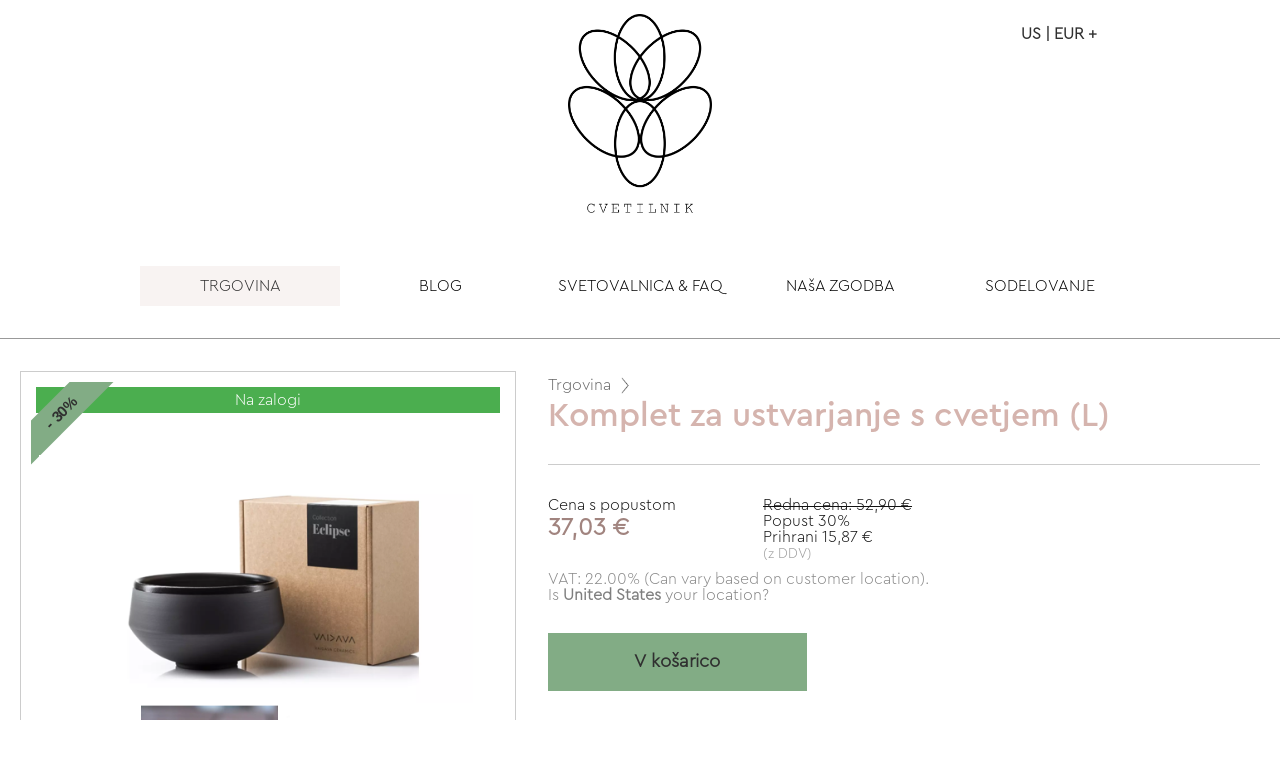

--- FILE ---
content_type: text/html; charset=utf-8
request_url: https://www.cvetilnik.si/shop/item/30224/komplet-za-ustvarjanje-s-cvetjem-l
body_size: 30501
content:
<!DOCTYPE html><!--  xmlns:fb="http://www.facebook.com/2008/fbml" -->
<html lang="sl">
<head>
<meta charset="UTF-8" />
<meta http-equiv="X-UA-Compatible" content="IE=edge,chrome=1">
<meta http-equiv="Content-Type" content="text/html; charset=utf-8">
<meta http-equiv="cache-control" content="max-age=0" />
<meta http-equiv="cache-control" content="no-cache" />
<meta http-equiv="expires" content="0" />
<meta name="keywords" content="">
<meta name="description" content="POSEBNA PONUDBA ZA VALENTINOVOVse kar potrebujete za neskončno možnosti ustvarjanja s cvetjem. V posebnem kompletu smo združili :- Ročno narejeno skledo iz latvijske gline VAIDAVA CERAMICS ECLIPSE (0,7l) pripravljeno v darilni škatli - Ježek (kenzan) za urejanje cvetja nizek, premera 60mm- Škarje CVETILNIK*Rastline na fotografijah niso vključene oz. niso predmet prodaje">
<meta http-equiv="content-language" content="sl">
<link rel="alternate" href="https://www.cvetilnik.si/shop/item/30224/komplet-za-ustvarjanje-s-cvetjem-l" hreflang="sl" />
<meta name="viewport" content="width=device-width initial-scale=1.0 maximum-scale=1.0 user-scalable=yes" />
<link rel="icon" href="https://www.cvetilnik.si/docs/documents/0w/6e/1638759219-0c9tI-logo-cvetilnik-favicon-circle-32-04.png" type="image/x-icon">
<meta name="google-site-verification" content="DFyHWPIwMCQbzE2Pmn7A5ONFX5Jrl6HLa4McEv_F61o" />
<meta name="theme-color" content="#d1aca5">
<title>Komplet za ustvarjanje s cvetjem  -  - Cvetilnik.si</title>
<!-- Start of Facebook Meta Tags -->
<meta property="og:type" content="website">
<meta property="og:title" content="Komplet za ustvarjanje s cvetjem  -  - Cvetilnik.si">
<meta property="og:url" content="https://www.cvetilnik.si/shop/item/30224/komplet-za-ustvarjanje-s-cvetjem-l">
<meta property="og:image" content="https://cdn.cvetilnik.si/docs/thumbs/v8/vq/GAL-5PXF2RTU2BAD/base-011XF.png">
<meta property="og:site_name" content="Cvetilnik.si">
<meta property="og:description" content="POSEBNA PONUDBA ZA VALENTINOVOVse kar potrebujete za neskončno možnosti ustvarjanja s cvetjem. V posebnem kompletu smo združili :- Ročno narejeno skledo iz latvijske gline VAIDAVA CERAMICS ECLIPSE (0,7l) pripravljeno v darilni škatli - Ježek (kenzan) za urejanje cvetja nizek, premera 60mm- Škarje CVETILNIK*Rastline na fotografijah niso vključene oz. niso predmet prodaje"><meta property="og:image" content="https://cdn.cvetilnik.si/docs/thumbs/v8/vq/GAL-5PXF2RTU2BAD/base-011XF.png">
<meta property="og:image" content="https://cdn.cvetilnik.si/docs/thumbs/v8/vq/GAL-5PXF2RTU2BAD/base-011XF.png">

<!-- End of Facebook Meta Tags -->
<script type="text/javascript" src="https://www.cvetilnik.si/files/js/modernizr-custom.js"></script>

<script type="text/javascript" src="https://www.cvetilnik.si/files/js/jquery-3.5.1.min.js"></script>

<script type="text/javascript" src="https://www.cvetilnik.si/files/js/classie.js"></script>

<script type="text/javascript" src="https://www.cvetilnik.si/files/js/smoothness-ui-1.12.1/jquery-ui.min.js"></script>
<script type="text/javascript" src="https://www.cvetilnik.si/files/js/jquery-impromptu.min.js"></script>
<script type="text/javascript" src="https://www.cvetilnik.si/files/js/jquery-ui-timepicker-addon.js"></script>

<script type="text/javascript" src="https://www.wpx.si/files/js/js-default-2025-08-01.js"></script>
<script type="text/javascript" src="https://www.cvetilnik.si/files/js/jquery.tipsy.js"></script>
<script type="text/javascript" src="https://www.cvetilnik.si/files/js/jquery-dlmenu.js"></script>
<script type="text/javascript" src="https://www.cvetilnik.si/files/js/jPushMenu.js"></script>
<script type="text/javascript" src="https://www.cvetilnik.si/files/js/lity.min.js"></script>

<script type="text/javascript" src="https://www.cvetilnik.si/files/js/grid-gallery/imagesloaded.pkgd.min.js"></script>
<script type="text/javascript" src="https://www.cvetilnik.si/files/js/grid-gallery/masonry.pkgd.min.js"></script>
<script type="text/javascript" src="https://www.cvetilnik.si/files/js/grid-gallery/cbpGridGallery.js"></script>
<script type="text/javascript" src="https://www.cvetilnik.si/files/js/chosen.jquery.min.js"></script>

<script type="text/javascript" src="https://www.cvetilnik.si/files/js/2020-06-11-polyfill-8.js"></script>
<script type="text/javascript" src="https://www.cvetilnik.si/files/js/yall-2.1.0.min.js"></script>

<script src="https://cdnjs.cloudflare.com/ajax/libs/slick-carousel/1.9.0/slick.min.js" integrity="sha512-HGOnQO9+SP1V92SrtZfjqxxtLmVzqZpjFFekvzZVWoiASSQgSr4cw9Kqd2+l8Llp4Gm0G8GIFJ4ddwZilcdb8A==" crossorigin="anonymous"></script>

<script type="text/javascript" src="https://www.cvetilnik.si/files/js/cocoen-3.1.1/cocoen.js"></script>

<script type="text/javascript" src="https://www.cvetilnik.si/files/js/jquery.serialize-object.min.js"></script>
            
				<script type='text/javascript'>
				var limit_st_izpisov_objav = 15;
				var server_name = 'https://www.cvetilnik.si/';
                var index_page = '';
                var merchantName = 'cvetilnik.si';

                var merchant_nexus = 'si';
                var customer_nexus = 'us';
                var proxy_customer_nexus = 'outside_EU';

                var url_ajax_iskanje = server_name + index_page + 'ajax/ajax_iskanje/query_iskanje';

                var currentMiniSlideImg = 1;


                // lang pack
                var jsLang_pleaseInsertYourName = 'Prosimo, vnesite svoj vzdevek "NickName"';
                var jsLang_addingToCart = 'Dodajanje v košarico';
                var jsLang_Close = 'Zapri';
                var jsLang_classicCheckout = 'Klasična košarica';

                var jsLang_pleaseInsert = 'Prosimo, vnesite';
                var jsLang_cartOrderConfirmationNotPossible = 'Oddaja naročila ni mogoča, ker so prisotne napake';


				/**/
                jQuery(document).ready(function($) {
                    
                    // test > trigger openning LeftSide menu
                    // $('#showMenuLeft').trigger('click');

                    /*
                    // Example
                    $('.slick-default-3xx').slick({
                        dots: true,
                        infinite: false,
                        speed: 300,
                        adaptiveHeight: false
                    });
                    */

                    $('.slick-default-1').slick({
                        dots: true,
                        infinite: false,
                        speed: 300,
                        slidesToShow: 1,
                        slidesToScroll: 1,
                        zIndex: 99,
                        dots: true,
                        arrows: false,
                        adaptiveHeight: true, // false, // 
                        autoplay: false, // true
                        autoplaySpeed: 2000,
                        responsive: [
                           // no responsive design needed for 1-item/row
                        ]
                    });

                    $('.slick-default-2').slick({
                        dots: true,
                        infinite: false,
                        speed: 300,
                        slidesToShow: 2,
                        slidesToScroll: 2,
                        adaptiveHeight: true, 
                        // autoplay: false, // true 
                        autoplaySpeed: 2000,
                        responsive: [
                            {
                                breakpoint: 481,
                                settings: {
                                    slidesToShow: 1,
                                    slidesToScroll: 1
                                }
                            }
                        ]
                    });

                    
                    $('.slick-default-3').slick({
                        dots: true,
                        infinite: false,
                        speed: 300,
                        slidesToShow: 3,
                        slidesToScroll: 3,
                        adaptiveHeight: true,
                        // autoplay: false, // true
                        autoplaySpeed: 2000,
                        responsive: [
                            {
                                breakpoint: 769,
                                settings: {
                                    slidesToShow: 2,
                                    slidesToScroll: 2
                                }
                            },
                            {
                                breakpoint: 481,
                                settings: {
                                    slidesToShow: 1,
                                    slidesToScroll: 1
                                }
                            }
                        ]
                    });

                    $('.slick-default-4').slick({
                        dots: true,
                        infinite: false,
                        speed: 300,
                        slidesToShow: 4,
                        slidesToScroll: 4,
                        adaptiveHeight: false, // true
                        autoplay: true, // false
                        autoplaySpeed: 2000,
                        responsive: [
                            {
                                breakpoint: 1281,
                                settings: {
                                    slidesToShow: 3,
                                    slidesToScroll: 3,
                                    dots: true
                                }
                            },
                            {
                                breakpoint: 769,
                                settings: {
                                    slidesToShow: 2,
                                    slidesToScroll: 2
                                }
                            },
                            {
                                breakpoint: 481,
                                settings: {
                                    slidesToShow: 1,
                                    slidesToScroll: 1
                                }
                            }
                        ]
                    });

                    // $('.slick-default').hide();


                }); 
                // end document ready

            </script>


            <script>
                document.addEventListener('DOMContentLoaded', function() {
                    yall({
                        observeChanges: true
                    });
                });

                const copyInnerHTMLContent = async (elemId) => {
                    try {
                        let text = document.getElementById(elemId).innerHTML;
                        await navigator.clipboard.writeText(text);
                        console.log('Content copied to clipboard: ' + text);
                        toastDisplayMessage('Copied', 1700);
                    } catch (err) {
                        console.error('Failed to copy: ', err);
                    }
                }

                const copyInputContentValue = async (elemId) => {
                    try {
                        let text = document.getElementById(elemId).value;
                        await navigator.clipboard.writeText(text);
                        console.log('Content copied to clipboard: ' + text);
                        toastDisplayMessage('Copied', 1700);
                    } catch (err) {
                        console.error('Failed to copy: ', err);
                    }
                }

        
            </script>


			<script type='text/javascript'>

				/*
				function rrtyMui()
				{
				    // alert('hash');
				    var hash = '2fa611874445374ed105ba9c314dd42d';
				    $('#NoBotFHash').val(hash);
				    // document.getElementById('NoBotFHash').value = hash;

				    return true;
				}
                */
                

                function ajaxWebsiteQuickForms(formId){

                    var ajaxJsonAction = $('form[id='+formId+'] input[name=ajaxJsonAction]').val(); // get the form with id 
                    // .find('input[name=ajaxJsonAction]'); // locate the input element with attribute name = message
                    // .val(); //  get the attribute = value

                    // alert(formId);
                    // alert(ajaxJsonAction);
                    // return false;

                    if( ajaxJsonAction=='' ){
                        Swal.fire({
                            type: 'error',
                            title: 'Missing target action!',
                            text: ' ',
                            // button: true
                            button: false,
                            timer: 1500
                        })
                
                        return false;
                    }
                    
                    console.log( 'formId: ' + formId );

                    formDataJson = $('form#'+formId).serializeJSON(); 
                    console.log( formDataJson );
                    // alert(formId + ': ' + formDataJson);

                
                    $.ajax({
                        type: 'POST',
                        url: 'https://www.cvetilnik.si//ajax/website-user-forms',
                        data: {
                            formDataJson: formDataJson
                        },
                        success: function(json_return) {
                            // alert(json_return);
                            var json_res = $.parseJSON(json_return);
                
                            var span = document.createElement('span');
                            span.innerHTML = json_res.message;
                            // alert(json_res.status);

                            /**/
                            Swal.fire({
                                type: json_res.status, // 'success',
                                title: json_res.title,
                                text: '',
                                // content: span,
                                html: span,
                                
                                allowOutsideClick: true,
  showCancelButton: false,
  confirmButtonText: 'Close',
  cancelButtonText: 'Continue editing', // cancel
  // reverseButtons: true,
  buttonsStyling: false, // with false it applies our class-es to elements
  footer: '',
                                timer: 35000,
                                customClass: {
                                    container: 'swal-container',
                                    popup: 'swal-popup',
                                    header: 'swal-header',
                                    title: 'swal-title',
                                    closeButton: 'swal-close-button',
                                    image: 'swal-image',
                                    content: 'swal-content',
                                    input: 'swal-input',
                                    actions: 'swal-actions',
                                    confirmButton: 'btn bg-base',
                                    cancelButton: 'btn margin-left-10 swal-cancel-button',
                                    footer: 'swal-footer'
                                }
                            })
                            .then((result) => {
                                if (result.value) {
                                    /*
                                    Swal.fire(
                                        'Deleted!',
                                        'Your file has been deleted.',
                                        'success'
                                    );
                                    */
                                    location.reload(); // refresh current page
                                } else if (
                                  // Read more about handling dismissals
                                  result.dismiss === Swal.DismissReason.cancel
                                ) {
                                    /*
                                    Swal.fire(
                                        'Warning',
                                        'Changes of data might not be visible in form field until refreshing this page',
                                        'warning'
                                    )
                                    */
                                }
                            });

                        },
                        error: function(jqXHR, textStatus, errorThrown) {
                            // alert('An error occurred... Look at the console (F12 or Ctrl+Shift+I, Console tab) for more information!');
                
                            $('.toast-top').html('<p>status code: '+jqXHR.status+'</p><p>errorThrown: ' + errorThrown + '</p><p>jqXHR.responseText:</p><div>'+jqXHR.responseText + '</div>');
                            console.log('jqXHR:');
                            console.log(jqXHR);
                            console.log('textStatus:');
                            console.log(textStatus);
                            console.log('errorThrown:');
                            console.log(errorThrown);
                
                            Swal.fire({
                                position: 'top-end',
                                type: 'error',
                                title: 'Error!',
                                text: 'The request to send data failed! ' + errorThrown,
                                button: true
                            })
                        },
                
                    });

                    return false;
                
                }


            </script>
<script type="text/javascript">



function webpageAjaxSaveSessionData(formId){


    formCookiesDataJson = $(this).serializeJSON();

    // if moreCookieInformation > should do nothing 
    /*
    toastDisplayMessage(formCookiesDataJson, 40000);
    // alert(formCookiesDataJson);
    return false;
    */

    $.ajax({
        type: "POST",
        url: "https://www.cvetilnik.si/ajax/cookies/save-session-data",
        data: {
            formCookiesDataJson: formCookiesDataJson
        },
        success: function(json_return) {
            // alert(json_return);
            var json_res = $.parseJSON(json_return);
            // alert(json_res);
            toastDisplayMessage(json_res.message, 1500);


            /*
            // if( confirmAlert == "confirmAlert" ){
                

                var span = document.createElement("span");
                // span.innerHTML = "Test message za objekt <b>test</b><br>" + json_res.message;
                span.innerHTML = json_res.message;

                Swal.fire({
                    type: json_res.status, // "success",
                    title: json_res.title,
                    text: " ",
                    html: span,
                    showConfirmButton: false,
                    showCloseButton: true,
                    allowOutsideClick: true,
                    timer: 3000
                });
            // }
            */
            // hide cookies form: form_cookies_wrapper - fadeOut & hide
            const curtain = document.querySelector("#form_cookies_wrapper");
            curtain.classList.add("fadeOutAndHide");


        },
        error: function(jqXHR, textStatus, errorThrown) {
            // alert("An error occurred... Look at the console (F12 or Ctrl+Shift+I, Console tab) for more information!");

            // $(".toast-top").html("<p>status code: "+jqXHR.status+"</p><p>errorThrown: " + errorThrown + "</p><p>jqXHR.responseText:</p><div>"+jqXHR.responseText + "</div>");
            console.log("jqXHR:");
            console.log(jqXHR);
            console.log("textStatus:");
            console.log(textStatus);
            console.log("errorThrown:");
            console.log(errorThrown);
        },

    });

    return false;


}
</script>

		<script type="application/ld+json">
		{
		  "@context": "http://schema.org",
		  "@type": "Product",
          "name": "Komplet za ustvarjanje s cvetjem",
          "productID":30224,
          "sku":"PRO-D9R263HESWXE",
          "description": "POSEBNA PONUDBA ZA VALENTINOVOVse kar potrebujete za neskončno možnosti ustvarjanja s cvetjem. V posebnem kompletu smo združili :- Ročno narejeno skledo iz latvijske gline VAIDAVA CERAMICS ECLIPSE (0,7l) pripravljeno v darilni škatli - Ježek (kenzan) za urejanje cvetja nizek, premera 60mm- Škarje CVETILNIK*Rastline na fotografijah niso vključene oz. niso predmet prodaje",
		  "brand":{
            "@type":"Thing",
            "name":"Cvetilnik.si"
          },		  
		  "offers": {
            "@type": "Offer",
            "availability": "http://schema.org/InStock",
            "price": "52.90",
            "priceCurrency": "EUR",
            "priceValidUntil": "2027-01-01",
            "url": "https://www.cvetilnik.si/shop/item/30224/komplet-za-ustvarjanje-s-cvetjem-l",
            "itemCondition":"http://schema.org/NewCondition"
          },
          "image": "https://cdn.cvetilnik.si/docs/thumbs/v8/vq/GAL-5PXF2RTU2BAD/base-011XF.png",
		  "url": "https://www.cvetilnik.si/shop/item/30224/komplet-za-ustvarjanje-s-cvetjem-l"
		}
		</script>
		
<script type='text/javascript'>

// Template global values for use in JavaScript functions

var globalJsBaseColor = '#d1aca5';
var globalChartColorsJsArr = ['#FDD089', '#FF7F79', '#A0446E', '#251535', '#058DC7', '#50B432', '#ED561B', '#DDDF00', '#24CBE5', '#64E572', '#FF9655', '#FFF263', '#6AF9C4']; // this would be an array
var globalChartColorJs = '#d1aca5'; // single color

var globalJsFontTitlesFamily = 'CeraPro'; 
var globalJsFontTextFamily = 'CeraProLight'; 

var globalJsChartsCornerImage = 'https://www.cvetilnik.si/docs/documents/0w/6e/1638759219-0c9tI-logo-cvetilnik-favicon-circle-32-04.png'; // puts site:favicon pic as Chart JS corner pic

</script><link rel="preload" href="https://cdn.cvetilnik.si/docs/thumbs/v8/vq/GAL-5PXF2RTU2BAD/base-011XF.png" as="image">
				<link rel="stylesheet" type="text/css" media="all" href="https://www.cvetilnik.si/files/css/reset.css" /><link rel="stylesheet" type="text/css" media="all" href="https://www.cvetilnik.si/files/css/jquery-impromptu.css" /><link rel="stylesheet" type="text/css" media="all" href="https://www.cvetilnik.si/files/css/chosen-2025-02-27.css" /><link rel="stylesheet" type="text/css" media="all" href="https://www.cvetilnik.si/files/css/2019-04-18-hero-slider.css" /><link rel="stylesheet" type="text/css" media="all" href="https://www.cvetilnik.si/files/css/dlmenu-0624.css" /><link rel="stylesheet" type="text/css" media="all" href="https://www.cvetilnik.si/files/css/2018-11-24-side-menu.css" /><link rel="stylesheet" type="text/css" media="all" href="https://www.cvetilnik.si/files/css/2021-03-01-grid-gallery.css" /><link rel="stylesheet" type="text/css" media="all" href="https://www.cvetilnik.si/files/css/2018-11-17-grid-banner.css" /><link rel="stylesheet" type="text/css" media="all" href="https://www.cvetilnik.si/files/css/lity.min.css" /><link rel="stylesheet" type="text/css" media="all" href="https://www.cvetilnik.si/files/css/2018-12-04-breadcrumbs.css" /><link rel="stylesheet" type="text/css" media="all" href="https://www.cvetilnik.si/files/css/smoothness-ui-1.12.1/jquery-ui.min.css" /><link rel="stylesheet" type="text/css" media="all" href="https://www.cvetilnik.si/files/css/smoothness-ui-1.12.1/jquery-ui.structure.min.css" /><link rel="stylesheet" type="text/css" media="all" href="https://www.cvetilnik.si/files/css/smoothness-ui-1.12.1/jquery-ui.theme.min.css" /><link rel="stylesheet" type="text/css" media="all" href="https://www.cvetilnik.si/files/js/minicolors/jquery.minicolors.css" /><link rel="stylesheet" type="text/css" media="all" href="https://cdn.jsdelivr.net/npm/sweetalert2@8/dist/sweetalert2.min.css" /><link rel="stylesheet" type="text/css" media="all" href="https://www.cvetilnik.si/files/css/slick-carousel/1.9.0/slick.css" /><link rel="stylesheet" type="text/css" media="all" href="https://www.cvetilnik.si/files/css/css-presentations-2021-07-21.css" /><link rel="stylesheet" type="text/css" media="all" href="https://www.wpx.si/files/css/base-css-2024-01-30.css" /><link rel="stylesheet" type="text/css" media="all" href="https://www.wpx.si/files/css/base-css-widgets-2021-10-30.css" />
    <style type="text/css">
    
	
/* : root VARS */
:root {
	
    --base: #d1aca5;
    --base-rgb: 209,172,165;
    --base-text: #303030;

    --base-light: #f8f3f2;
    --base-light-rgb: 248,243,242;
    --base-light-text: #303030;

    --base-dark: #a1847f;
    --base-dark-rgb: 161,132,127;
    --base-dark-text: #f8f8f8;

    --accent: #82ac85;
    --accent-text: #303030;

    
    --hex-orders: #109a27;
    --hex-customers: #109a27;

    --hex-dashboard: #109a27;
    --hex-catalog: #FF5B3B;
    --hex-webshop: #b01a40;
    --hex-docs: #005B9A;
    --hex-bkk: #63473c;
    --hex-reports: #009dae;
    --hex-utility: #08448f;
    --hex-company: #2b2f2d;
    --hex-settings: #cd4e2e;

    
    --main-bg-color: coral;
	--main-txt-color: blue;
	--main-padding: 15px;

	--rounded-1px: 1px; 
	--rounded-2px: 2px;
	--rounded-3px: 3px;
	--rounded-4px: 4px;
	--rounded-5px: 5px;
	--rounded-7px: 7px;
	--rounded-10px: 10px; 

    --hr-line-bgcolor: #ccc;
    --hr-line-title: #999;
    --hr-line-edit: #666;
    --hr-line-active: yellow;

    --hr-line-label-bgcolor: rgba(0,0,0, 0.65);
    --hr-line-bgcolor-hover:  rgba(0,0,0, 0.75);
}

html,
body
{
    font-family: "CeraProLight", Roboto, Arial, Helvetica, Verdana, sans-serif!important;
    font-size:16px; /* Base font size */
    min-height: 100vh;
    /* background-color:#efefef; */
}	
.font-text {
    font-family: "CeraProLight", Roboto, Arial, Helvetica, Verdana, sans-serif!important;
}
h1, h2, h3, h4, h5, h6 
{
    font-family: "CeraPro", Roboto, Arial, Helvetica, Verdana, sans-serif!important;
}
.font-title{
    font-family: "CeraPro", Roboto, Arial, Helvetica, Verdana, sans-serif!important;
}

.websiteContentDiv {
    /* min-height: 50vh; */
}

.skeleton-box {
    /* 
    height: 1em;
    */
    width: 100%;
    display: inline-block;
    position: relative;
    overflow: hidden;
    background-color: #DDDBDD;
  }
  .skeleton-box::after {
    position: absolute;
    top: 0;
    right: 0;
    bottom: 0;
    left: 0;
    transform: translateX(-100%);
    background-image: linear-gradient(90deg, rgba(255, 255, 255, 0) 0, rgba(255, 255, 255, 0.2) 20%, rgba(255, 255, 255, 0.5) 60%, rgba(255, 255, 255, 0));
    -webkit-animation: shimmer 2s infinite;
            animation: shimmer 2s infinite;
    content: "";
  }
  @-webkit-keyframes shimmer {
    100% {
      transform: translateX(100%);
    }
  }
  @keyframes shimmer {
    100% {
      transform: translateX(100%);
    }
  }


  
.lazyload-bg {
    /* background-size:cover; */
    background-repeat:no-repeat; 
    -webkit-transition: background-image 1.7s ease-in-out;
    transition: background-image 1.7s ease-in-out;
}	

.hover-opacity-100:hover {
    opacity: 1;
}

/* CHART container */

.chart-container {
    border:1px solid #ccc;
    max-width: calc(100vw - 1.5em);
}

/* -- end charts */

/* CWV circles */

.cwv-circles {
    margin: 1em auto;
    display: flex;
    outline: 0px solid #ccc;
    align-items: center;
    justify-content: center;
}

.cwv-circles .cwv-wrapper > * {
    outline: 0px solid #ccc;
}
.cwv-circles .cwv-wrapper {
    display: flex;
    flex-direction: column;
    align-items: center;
    justify-content: center;

    margin: 0;
    padding: 0 1em;
    outline: 0px solid #666;

    height: 150px;
    overflow: hidden;
}

.cwv-circles .circle {
    position: relative;
    max-width: 100px;
    max-height: 100px;
}

.cwv-circles .circle__svg {
    transform: rotate(-90deg);
}

.cwv-circles .circle__progress {
    fill: none;
    stroke-width: 5;
    stroke-opacity: 0.3;
    stroke-linecap: round;
}

.cwv-circles .circle__progress--fill {
    --initialStroke: 0;
    --transitionDuration: 0;
    stroke-opacity: 1;
    stroke-dasharray: var(--initialStroke);
    stroke-dashoffset: var(--initialStroke);
    transition: stroke-dashoffset var(--transitionDuration) ease;
}

.cwv-circles .percent {
    width: 100%;
    top: 50%;
    left: 50%;
    position: absolute;
    font-weight: normal;
    text-align: center;
    line-height: 2em;
    transform: translate(-50%, -50%);
    padding-top: 0.25em;
    outline: 0px solid #eee;
}

.cwv-circles .percent__int { font-size: 1.5em; }
.cwv-circles .percent__dec { font-size: 0.875em; }

.cwv-circles .label {
    font-size: 0.875em;
    text-transform: uppercase;
    margin-top: 6px;
    text-align: center;
}

/* End cwv circles */


/* Circle svg-animated number */

.svg-animated-circle {
    margin: auto;
    display: flex;
    outline: 0px solid #ccc;
    align-items: center;
    justify-content: center;
}

.svg-animated-circle .note-display {
    display: flex;
    flex-direction: column;
    align-items: center;
    margin: 0;
    padding: 0 1em;
    outline: 0px solid #666;
}

.svg-animated-circle .circle {
    position: relative;
    max-width: 100px;
    max-height: 100px;
}

.svg-animated-circle .circle__svg {
transform: rotate(-90deg);
}

.svg-animated-circle .circle__progress {
fill: none;
stroke-width: 5;
stroke-opacity: 0.3;
stroke-linecap: round;
}

.svg-animated-circle .circle__progress--fill {
--initialStroke: 0;
--transitionDuration: 0;
stroke-opacity: 1;
stroke-dasharray: var(--initialStroke);
stroke-dashoffset: var(--initialStroke);
transition: stroke-dashoffset var(--transitionDuration) ease;
}


.note-display .circle__progress { stroke: #666; } /* default color */

/*
.svg-animated-circle .note-display:nth-child(1) .circle__progress { stroke: #AAFF00; }
.svg-animated-circle .note-display:nth-child(2) .circle__progress { stroke: #FF00AA; }
.svg-animated-circle .note-display:nth-child(3) .circle__progress { stroke: #AA00FF; }
.svg-animated-circle .note-display:nth-child(4) .circle__progress { stroke: #00AAFF; }
*/
.svg-animated-circle .percent {
    width: 100%;
    top: 50%;
    left: 50%;
    position: absolute;
    font-weight: bold;
    text-align: center;
    line-height: 2em;
    transform: translate(-50%, -50%);
    padding-top: 0.25em;
}

.svg-animated-circle .percent__int { font-size: 1.5em; }
.svg-animated-circle .percent__dec { font-size: 0.875em; }

.svg-animated-circle .label {
    font-size: 0.875em;
    text-transform: uppercase;
    margin-top: 6px;
    text-align: center;
}


/* Colorize svg-circles */
.circle-red .circle__progress { stroke: #f34336; }
.circle-green .circle__progress { stroke: #4cae50; }
.circle-orange .circle__progress { stroke: #fe9700; }
.circle-blue .circle__progress { stroke: #2195f2; }
.circle-grey .circle__progress { stroke: #607c8a; }
.circle-000 .circle__progress { stroke: #000; }
.circle-666 .circle__progress { stroke: #666; }
.circle-999 .circle__progress { stroke: #999; }
.circle-ccc .circle__progress { stroke: #ccc; }



/* end Circle svg-animated number */

/* pure CSS-JS fadeOut */
.fadeOutAndHide {
    visibility: hidden;
    opacity: 0;
    transition: visibility 1.5s, opacity 1.5s linear;
}

.fadeOut {
    opacity: 0;
    animation: fadeOut 3s ease-in;
}

@keyframes fadeOut {
    0% { opacity: 1; }
    50% { opacity: 0.5; }
    100% { opacity: 0; }
}
/* end CSS-JS fadeOut */

/* Footer edit menu */

#footer_edit_menu {
    
    display: grid; 
    grid-template-columns: minmax(150px, auto) minmax(auto, 20%) 1fr 1fr;
    gap: 1px;

    width: 100%;
    height: auto; 
    height: 36px; 
    overflow: hidden; 
    position: fixed; 
    z-index: 100; 
    bottom: 0; 
    padding: 0;
    background-color:#606060;
    color: #eee;

}

#footer_edit_menu a {
    /*
    color: var(--base-text);
    background-color: var(--base);
    */
    color: inherit;
    background: rgba(0, 0, 0, 0.5);
    text-decoration: none;
    margin: 0;
    padding: 8px;
    line-height: 1.15em;
}

#footer_edit_menu #footer_edit_menu_item {
    color: var(--accent-text);
    background-color: var(--accent);
    
}

#footer_edit_menu a:hover {
    color: var(--base-darktext);
    background-color: var(--base-dark);
    text-decoration: none;
}

/* WEBSHOP main title grid */
.shop-title-grid {
    display: grid; 
    gap: 50px; 
    grid-template-columns: minmax(50%, 1fr) auto;
}

.shop-title-grid-title {
    border:0px solid #ccc;
}

.shop-title-grid-menu {
    border:0px solid #ccc;
}

@media only screen and (max-width: 768px) {
    .shop-title-grid {
        gap: 8px;
        grid-template-columns: auto;
        grid-orientation: column;
    }

    .shop-title-grid table.erp-modul-title
    {
        min-height: auto; 
        margin: 6px 0 6px 0;
    }
}


                @font-face {
                    font-family: "CeraProLight";
                    src: url("https://www.cvetilnik.si/files/css/fonts/CeraProSv/CeraProLight.otf") format("opentype");
                    font-style: normal;
                    font-weight: 400;
                }
                
                @font-face {
                    font-family: "CeraPro";
                    src: url("https://www.cvetilnik.si/files/css/fonts/CeraProSv/CeraProMedium.otf") format("opentype");
                    font-style: normal;
                    font-weight: 400;
                }
                
                @font-face {
                    font-family: "CeraProLight";
                    src: url("https://www.cvetilnik.si/files/css/fonts/CeraProSv/CeraProLight.otf") format("opentype");
                    font-style: normal;
                    font-weight: 400;
                }
                
    </style>
	
<link rel="preload" href="https://cdnjs.cloudflare.com/ajax/libs/slick-carousel/1.9.0/fonts/slick.woff" as="font" type="font/woff" crossorigin>
<link rel="stylesheet" type="text/css" media="all" href="https://cdn.cvetilnik.si/docs/css/minified/2025-1-25-06-41-21-TPL-MZEY5A4FGSP8-prefs-min.css" /><style>
        
 
.grid-table {
    max-width: 100%;
    min-width: 800px;
    border-bottom: 1px solid #666; 
    padding: 0 0 3px 0;
    margin: 0 0 1em 0;
}


.grid-row {
    width: 100%;
    /* outline: 1px solid #ccc;  */
    border-bottom: 1px dashed #ccc; 
    padding: 0;
    margin: 0;
    display: grid;
    grid-template-columns: 1fr  minmax(10px, 150px) repeat(2, 15%) minmax(10px, 50px);
    gap: 3px;
    align-items: center;
    max-height: 36px; 
}

.grid-row-active-projects {
    grid-template-columns: 1fr 40px minmax(10px, 150px) 15% minmax(10px, 50px);
}

.grid-row-project-categories {
    grid-template-columns: 1fr  repeat(3, 15%) minmax(10px, 50px);
}

.grid-table .grid-row:last-child {
    border-bottom: 0px dashed #ccc; 
}

    .grid-row span,
    .grid-row.subrow span {
        white-space: nowrap;    /* do not break text, display as much as available space */
        overflow: hidden;
    }


    .grid-row span {
        text-align: center;
        padding: 6px;
        margin: 0;
        /* outline: 1px solid #ccc;  */
        font-size: 0.875rem!important;
    }

    .grid-row .tag,
    .grid-row .title {
        text-align: left;
        padding: 6px 32px 6px 6px;
    }

    .grid-row .tag a,
    .grid-row .title a {
        display: block;
        outline: 0px solid #cc0000; 
        text-align: left;
        font-size: inherit;
    }

    
    .grid-row .status {
        text-align: center;
        padding: 3px;
    }


    .grid-row.subrow {
        padding-left: 2px;
        border-bottom: 1px dashed #ccc; 
        opacity: 0.5;
        font-size: 1em;
    }

    .grid-row.subrow span {
        
    }

    .grid-row .title a {
        font-size: 1rem!important;
    }

    .grid-row.subrow .title {
        padding-left: 24px;
        outline: 0px solid #cc0000;
    }

    /* Header row */
    .grid-row.header {
        background-color: #eee;
        border-bottom: 1px solid #ccc; 
        font-weight:bold;
        overflow: hidden;

        padding-top: 12px;
        max-height: 42px; 
    }

    .grid-row.header.title {
        justify-content: left;
        outline: 2px solid #cc0000; 
    }

    .grid-row .status div {
        background-color: #eeeeee;  /* default */
        display: inline-block;
        width: 90%;
        padding: 4px 12px;
        font-size: inherit;
    }
    .grid-row .status div,
    .grid-row.subrow .status div {
        display: inline-block;
        width: auto;
        padding: 5px;
    }
    .grid-row .status .active {
        background-color: #8bc34a;
    }
    .grid-row .status .completed {
        background-color: #3b863e; /* #4cae50;  #d1aca5;  */ 
        color: #fff;
    }
    .grid-row .status .other, 
    .grid-row .status .postponed {
        background-color: #fe9700;
    }
    .grid-row .status .canceled {
        background-color: #f34336;
        color: #fff;
    }


    .grid-row:hover {
        background-color:#eee;
        opacity: 1;
    }
    .grid-row:hover .title {
        background-color: ;  /* #e3e3e3; */
        background-color: rgba(248,243,242, 0.75);
    }
    .grid-row:hover a {
        text-decoration: none;
    }

    .grid-row .abs-quick-links {
        /* display: none;  */
        display: flex;
        flex-wrap: nowrap;

        justify-content: flex-start;
        align-items: center;

        position: absolute; 
        z-index: 10; 
        padding: 0;
        margin: 0 0 0 4px; 
        height: auto;

        outline: 0px solid red;


    }
        
    .grid-row .abs-quick-links .link {
        outline: 1px solid transparent;

        flex: 1 0 45px;
        height: 36px;
        overflow: hidden;

        display: flex;
        flex-wrap: nowrap;

        justify-content: center;
        align-items: center;

        padding: 6px;
        margin: 0;

        background-color: transparent;
        cursor: pointer;
        opacity: 0.2;
        transition:0.2s ease all; 
        -moz-transition:0.2s ease all; 
        -webkit-transition:0.2s ease all;
    }

    .grid-row .abs-quick-links .link:hover {
        /* background-color: rgba(248,243,242, 0.75); */
        color: #000;
        outline: 1px solid #999;
        opacity: 1;
    }



   


/* ERP */

.erp-sidebar-links-related-items .grid-row {
    display: grid; 
    grid-template-columns: 1fr 90px 90px;
    gap: 12px; 
    font-size: 0.875em!important; 
    align-items: center; 
    justify-items: start; 
    width: 100%; 
    padding: 4px 0;
    margin: 0;
    border-bottom: 1px dashed #666;
}

.erp-sidebar-links-related-items .grid-row {
    opacity: 0.8;
}

/* .erp-sidebar-links-related-items .grid-row > div:last-of-type { */
.erp-sidebar-links-related-items .grid-row > div:first-of-type {
  justify-self: stretch;  /* stretch this column so even if 1fr does not need all the space available, this will stretch the column */
  justify-content: left; /* how to justify content within a cell horizontally */
  /* outline: 1px solid red; */
}

.erp-sidebar-links-related-items .grid-row:hover {
    opacity: 1;
    background-color: #e0e0e0;
}

.erp-sidebar-links-related-items .title {
    display: inline-block;
    width: 100%!important;
    border-left: 8px solid #ccc;
    padding-left: 8px; 
    /* outline: 2px solid green; */
}

.erp-sidebar-links-related-items a.title:hover {
    border-color: #82ac85;
    text-decoration: none;
}

.erp-sidebar-links-related-items .title.active {
    color: #cc3333;
    font-weight: bold;
    border-color: #cc3333;
}


/* Restricted content FORM */

.website-restricted-content-form {
                display: flex; 
                flex-wrap: wrap;
                margin: 0 auto 1em auto;
                padding: 1em 0;  
                justify-content: center;
                font-size: 1rem;
            }

            .website-restricted-content-form > * {
                border: 0px solid black;
                flex: 0 0 100%;
                margin: 0;
                padding: 6px 0;
            }



            /* Material input fields */
            /* form starting stylings ------------------------------- */
                
                .material-form  { 
                    /*
                    display: flex; 
                    flex-wrap: wrap;
                    flex-orientation: row;
                    flex: 0 0 100%;
                    */
                    width: 450px;
                    max-width: 90vw;
                    border: 0px solid #666;
                    margin: 1em auto;
                    padding: 0.5em 1.5em;
                    /* background-color: rgba(0, 0, 0, 0.05); */
                }

                .material-form .group { 
                    position:relative; 
                    margin-bottom: 35px; 
                    flex-basis: 100%;
                }

                .material-form input,
                .material-form textarea {
                    font-size: 1.15rem!important;
                    line-height: 1.05em;
                    padding: 12px 8px 8px 12px;
                    display:block;
                    width: 100%;
                    border: 0px!important;
                    border-bottom:1px solid #757575!important;

                    outline: 0px!important;

                    background-color: rgba(0, 0, 0, 0)!important;
                }

                .material-form input:focus { 
                    outline:none; 
                    background-color: rgba(0, 0, 0, 0);
                }

                .material-form input:disabled { 
                    outline:none; 
                    background-color: rgba(0, 0, 0, 0.6); 
                    opacity: 0.5;
                }
                
                
                /* LABEL ======================================= */
                .material-form label {
                    color:#999; 
                    font-size:18px;
                    font-weight:normal;
                    position:absolute;
                    pointer-events:none;
                    text-align: left;
                    left: -8px; 
                    top: -8px; 
                    transition:0.2s ease all; 
                    -moz-transition:0.2s ease all; 
                    -webkit-transition:0.2s ease all;
                    outline: 0px solid red;
                    opacity: 0.3;
                }

                /* active state */
                .material-form input:focus ~ label, 
                .material-form input:valid ~ label,
                .material-form textarea:focus ~ label,
                .material-form textarea:valid ~ label {
                    top:-30px;
                    font-size:14px;
                    color:#5264AE;
                    opacity: 1;
                }

                /* BOTTOM BARS ================================= */
                .material-form .bar 	{ 
                    position:relative; 
                    display:block; 
                    width: 80%; 
                }

                .material-form .bar:before, 
                .material-form .bar:after {
                    content:"";
                    height:2px; 
                    width:0;
                    bottom:1px; 
                    position:absolute;
                    background:#5264AE;  
                    /* background: #d1aca5; */
                    transition:0.2s ease all; 
                    -moz-transition:0.2s ease all; 
                    -webkit-transition:0.2s ease all;
                }

                .material-form .bar:before {
                    left:50%;
                }
                .material-form .bar:after {
                    right:50%; 
                }

                /* active state */
                .material-form input:focus ~ .bar:before, 
                .material-form input:focus ~ .bar:after {
                    width:50%;
                }

                /* HIGHLIGHTER ================================== */
                .material-form .highlight {
                    position:absolute;
                    height:60%; 
                    width:100px; 
                    top:25%; 
                    left:0;
                    pointer-events:none;
                    opacity:0.5;
                }

                /* active state */
                .material-form input:focus ~ .highlight {
                    -webkit-animation:inputHighlighter 0.3s ease;
                    -moz-animation:inputHighlighter 0.3s ease;
                    animation:inputHighlighter 0.3s ease;
                }

                /* ANIMATIONS ================ */
                @-webkit-keyframes inputHighlighter {
                    from { background:#5264AE; }
                    to 	{ width:0; background:transparent; }
                }
                @-moz-keyframes inputHighlighter {
                    from { background:#5264AE; }
                    to 	{ width:0; background:transparent; }
                }
                @keyframes inputHighlighter {
                    from { background:#5264AE; }
                    to 	{ width:0; background:transparent; }
                }


        
            .website-restricted-content-form .title {
                font-size: 1.5em;
                font-weight: bold;
                text-align: center;
                padding: 12px 0;
            }
        
            .website-restricted-content-form form {
                width: 700px;
                max-width: 90vw;
                border: 0px solid #666;
                margin: 1em auto;
                padding: 1em 1.5em;
                background-color: rgba(0, 0, 0, 0.05);
            }
        
        
            .website-restricted-content-form input, 
            .website-restricted-content-form textarea {
                width: 100%;
                max-width: 65vw;
                display: inline-block;
                margin: 0!important; 
                padding: 6px; 
                outline: 1px solid #666;
                border: 0px;
                font-size: inherit!important;
            }

            .website-restricted-content-form textarea {
                height: 80px;
                font-size: 1rem!important;
                scroll-overflow: none;
                scrollbar-color: #999 #eee;
            }

            .user-form-inputs div.flex-row {
                min-height: 30px; /* */
                display: flex; 
                flex-wrap: wrap;
                align-items: center;
                justify-content: space-between;
            
                padding: 8px 0;
            }



            .flex-align-top {
                align-self: start;
            }

            .website-restricted-content-form .user-form-inputs div {
                outline: 0px solid #666;
                flex: 0 0 48%;
                text-align: left;
                margin: 0; 
            }

            .website-restricted-content-form .form-buttons {
               
                display: flex;
                flex-wrap: nowrap;
                flex: 1 0 100%;  
                gap: 4px 18px;
                outline: 0px solid #666;
                height: 42px;
                /* text-align: center; */
                margin: 2em 0 0.5em 0; 
                border: 0px solid green;
                
                justify-content: center;
                align-content: space-between;                   /* along a flexbox cross-axis */
                align-items: stretch;                        /* will stretch the heighht of buttons over a whole height of the parent; center ... align them vertically to the middle */
            }

            .website-restricted-content-form .form-buttons .flex-btn {
                border: 0px solid red;

                display: flex;
                flex-basis: 140px;

                align-items: center;
                justify-content: center;
                text-align: center;

                font-weight: normal;
                outline: 1px solid transparent;
                transition: all 0.3 ease-in-out;
                text-decoration: none;
            }

            .flex-btn:hover {
                opacity: 0.9;
                outline: 1px solid #ffcc00;
                text-decoration: none;
                color: inherit;
            }

            .flex-btn:focus {
                opacity: 1;
                outline: 1px solid #666;
                text-decoration: none;
                color: inherit;
                background-color:#606060;
            }

            .website-restricted-content-form .user-form-inputs div.label {
                opacity: 0.5;
                text-align: right;
            }

            /* Mobile */
            @media only screen and (max-width: 641px) {
                
                .website-restricted-content-form .user-form-inputs div,
                .website-restricted-content-form .user-form-inputs div.label {
                    outline: 0px solid red;
                    flex: 0 0 100%;
                    text-align: center;
                    margin: 0.15em 0; 
                }

            } 
            /* end mobile */
        

/* END -- restricted content form */

/* Webshop items */


/* Stock status */

.bgcolor-availability-out-of-catalog {
	background-color: #673ab6;
	background-color: #606060;
	color: #fff;
}

.bgcolor-availability-sold {
	background-color: #e81e63;
	background-color: #c0c0c0;
	color: #202020;
}

.bgcolor-availability-showcase {
	background-color: #673ab6;
	background-color: #606060;
	color: #fff;
}

/* apply to subsetting elements of item with this status */
.shop-pints .shop-pints-item-showcase .price,
.shop-pints-item-showcase .shop-item-price {
	display: none;
}

.shop-item-container-showcase .shop-item-price {
	display: none;
}


/* END Webshop items */
</style><style>
.video-thumb { position: relative; }

.video-thumb a {
	position: absolute;
	display: block;
	background: url(https://www.cvetilnik.si/files/pic/play-button.png) center center;
	background-size:50%;
	background-repeat:no-repeat;
	height: 100%;
	width: 100%;
	top: 0%;
	left: 0%;
	margin: 0px 0 0 0px;
	padding:20px;
	text-align:center;
	color:#000!important;
	text-decoration:none!important;
	opacity:0.35;

	border:1px solid #303030;

	-webkit-transition: opacity 0.5s ease-in-out;
    -moz-transition: opacity 0.5s ease-in-out;
    -ms-transition: opacity 0.5s ease-in-out;
    -o-transition: opacity 0.5s ease-in-out;
    transition: opacity 0.5s ease-in-out;
}
.video-thumb:hover a {
	opacity:0.8;
}
</style>

<style type="text/css">


html {
	height: 100%;
}
 
body {
	min-height: 100vh;
}


.webpage-nav-container {
	width: 100%;
	margin: 0 auto;
	border-bottom:1px solid #999;
	/*
	background-color: rgba(0,0,0, 0.1);
	border: 1px solid #cc0000;
	*/
	text-align: center;
	padding: 0.5em 0.5em 2em 0.5em;
	margin:0 0 0 0;
}

.webpage-nav-main {
	width: auto;
	max-width: 1000px;
	height: auto;
	/* max-width: 100%; */
	padding: 0;
	margin: 0 auto;
	border: 0px solid #000;
}

.webpage-nav-main li {
	padding: 0;
	margin: 0;
	/*
	background:rgba:(0,0,0,0.1);
	border-bottom: 1px solid #ccc;
	*/
}

.webpage-nav-main a {
	background: transparent;
	color: #000000;
	text-decoration: none;
	display:inline-block;
    width: 100%;
    padding:6px 8px;
    line-height: 28px;
	/*
	font-weight: bold;
	font-size: 1.15em;
	*/
}


.webpage-nav-main a:hover {
	background: #606060;
	color: #ffffff;
	background:#d1aca5;
	color: #eee;
	text-decoration: none;
}

.webpage-nav-main a.active {
	background: #c0c0c0;
	background:rgba:(0,0,0,0.2);
	background:#f8f3f2;
	color: #303030;
}


.webpage-nav-logo {

}

.webpage-nav-logo img{
	margin:1em auto 2em auto;
	max-height: 130px;
	width: auto;
}

.webpage-nav-left-menu-container {
	padding-top: 6px;
	border:0px solid #000;
}

.webpage-nav-right-menu-container {
	padding-top:6px;
	border-right: 5px solid #666;
}


ul.shop-nav-top {
    /* padding-right: 1em; */
}

ul.shop-nav-top li a {
    background:transparent;
    border:0px;
    text-align:center;
    padding:6px 8px;
    line-height: 28px;
    overflow: hidden!important;
    height: 40px;
}



.shop-item-container .btn-add-to-cart-size {
	font-weight: bold!important;
	font-size: 1.25em!important;
	padding:1em 1.5em!important;
	height: auto!important;
	width: 100%;
	transition: background-color .5s, color 0.3s, opacity 1s;
}



/* Cart animation personalized Theme colors */
/* 
fill: #990000; 
fill: #673ab6;
fill: #e81e63;
*/
.loading-tricolor{
	border-top: 10px solid #f8f3f2;  #e74c3c;
}
.loading-tricolor::before{
	border-top: 10px solid #d1aca5;  #e67e22;
}
.loading-tricolor::after{
	border-top: 10px solid #82ac85; /* #3498db; */
}
/* END Cart animation personalized Theme colors */



/* 
https://stackoverflow.com/a/40159407
Slick adds the class "slick-initialized" to the wrapper that you call "slick" on.
Set all slides except the first to display:none on initial load and you get the slider at its correct height, with no jumping on slick load. When slick is initialized, you want them all back to display: block.
*/
/*
.slide img {
	height: 600px;
	width: auto;
}
.slide:not(:first-of-type) {
	display: none;
}
.slider.slick-initialized .slide:not(:first-of-type) {
	display:block;
} 
*/

.carousel .slide:nth-child(n+2) {
	display: none;
}
carousel.slick-initialized .slide {
	display: flex;
}


</style>

<script type="text/javascript">
	$(document).ready(function(){
		// alert(\"document ready occurred!\");
		
	});

	// $(window).load(function(){
	$(window).on('load', function (e) {
		//  alert('window load occurred!');
		


            // nav_cart_refresh();


			if ($(".flash_notice").length){
				setTimeout( "$('.flash_notice').slideUp(1500);",2000);
			}

			if ($("#dl-menu").length){
				$("#dl-menu").dlmenu();
			}
			if ($("#dl-menu-mobile").length){
				$("#dl-menu-mobile").dlmenu({
					animationClasses : { classin : 'dl-animate-in-2', classout : 'dl-animate-out-2' }
				});
			}
			if ($("#dl-menu-mobile-nav").length){
				$("#dl-menu-mobile-nav").dlmenu();
			}

			if( $(".banner-top-promocode-box").length ){
				$(".banner-top-promocode-box").slideDown(700);
            }

            /**/
            var pintsBaseMargin = 25;
            if ($("#responsivePints").length){
                setupBlocks(pintsBaseMargin);
                // http://labs.benholland.me/pinterest/
			}

            
			// Corner cart
			[].slice.call( document.querySelectorAll( ".checkout" ) ).forEach( function( el ) {
					var openCtrl = el.querySelector( ".checkout__button" ),
						closeCtrls = el.querySelectorAll( ".checkout__cancel" );

					openCtrl.addEventListener( "click", function(ev) {
						ev.preventDefault();
						classie.add( el, "checkout--active" );
					} );

					[].slice.call( closeCtrls ).forEach( function( ctrl ) {
						ctrl.addEventListener( "click", function() {
							classie.remove( el, "checkout--active" );
						} );
					} );
				} );
			// end corner cart

            // TEST/display right-topo cart-button as open
            // $(".checkout").addClass("checkout--active");


            // initialize all gridGallery-ies on page
            $(".grid-gallery").each(function() {
				// set the img src from data-src
                // $(this).attr("src", $(this).attr("data-src"));
                thisGalleryId = $(this).attr("id");
				// $(this).removeClass("display-none");
				// $(this).fadeIn("slow");
                
                new CBPGridGallery( document.getElementById( thisGalleryId ) );
                // alert( "Init GridGallery: " + thisGalleryId );
            });


            
			$(".lazyload").each(function() {
				// set the img src from data-src
				$(this).attr("src", $(this).attr("data-src"));
				
				// $(this).fadeIn("slow");

                $(this).animate({"opacity":"1"}, 1500);
                $(this).removeClass("display-none");
				// alert($(this).attr("data-src"));
            });

            
            $(".lazyload-bg").each(function() {
                
                // $(this).animate({"opacity":"1"}, 500);
                
                // set the img src from data-src
                bg_src = $(this).attr("data-bg-src");
                // alert(bg_src);
                // $(this).css("background-color","#e1f5ec");
                /**/
                $(this).css("background-color","transparent");
                $(this).css("background-image", "url("+bg_src+")");

                /*
                // $(this).fadeIn("slow");
                $(this).animate({"opacity":"0.3"}, 300);

                setTimeout(function() {    
                    $(this).animate({"opacity":"1"}, 700);
                }, 1650);
                */

            });
            /*
            setTimeout(function() {    
                // $("ul .card").fadeIn("slow"); // .removeClass("opacity-0");
                $(".lazyload-bg").each(function() {
                    // $(this).animate({"opacity":"1"}, 0);
                });
            }, 50);
            */


            // Trigger links for Grid Gallery
            $(".run-js-cocoen-reload").on( "click", function() {
                Cocoen.parse(document.body);
                // Cocoen.create(document.querySelector(".cocoen")); 
                // alert();
            });


            // Accordion menu
            $(".acc-section").on( "click", function() {
                $(".acc-section").removeClass("acc-section-active");
                $(".acc-content-toggle").slideUp();
                $(this).find(".acc-content-toggle").slideDown(); 
                $(this).addClass("acc-section-active");
                /*
                toast_alert = "Run Accordion";
                toastDisplayMessage(toast_alert, 2000);
                */
            });


            // Trigger links for Grid Gallery
            $("a.grid-gallery-trigger").on( "click", function() {

                // set the img src from data-src
                currGridGalleryId = $(this).attr("data-grid-gallery");
                // alert(currGridGalleryId);

                // currGridGalleryStartPic = $(this).attr("data-grid-gallery-pic");

                if(!currGridGalleryId==""){

                    tmpGridGalleryId = "grid-gallery-" + currGridGalleryId;

                    // alert(tmpGridGalleryId);
                    // toastDisplayMessage(tmpGridGalleryId, 2000);
                    // $targetid = $(this).attr("id");

                    // $(this).css( "background-color", "red" );
                    $("#" + tmpGridGalleryId +" li.picture" ).first().click();
                    // alert("Clicked 1st image for grid gallery");
                    // $("#" + tmpGridGalleryId +" li.picture" ).first().css( "background-color", "red" );

                    // $(this).fadeOut("slow");

                } else {
                    currGridGalleryId = "";
                    tmpGridGalleryId = "";
                }
            });


            // Scroll To Top - right fixed button
            if( $("#body_cont_main").length ){
                    
                var top = $("#body_cont_main").offset().top; //  - parseFloat($("#div_email_ponudniku").css("marginTop").replace(/auto/, 0));
                var bottomY = 0;
                var toast_alert = "";
                var documentFullHeight = $(document).height();
                var footerHeight = 850;

                $(window).scroll(function (event) {
                    // what the y position of the scroll is
                    var y = $(this).scrollTop();
                    yToEnd = documentFullHeight - y;

                    // slide_to_anchor(elemid)

                    if( y >= 1000 ){
                        /*
                        toast_alert = "Current Y: " + y +"<br>FullHeight: " + documentFullHeight + "<br>yToEnd: " + yToEnd+ "<br>footerHeight: " + footerHeight;
                        toastDisplayMessage(toast_alert, 3000);
                        */
                        $("#divArrowScrollToTop").fadeIn();
                    } else {
                        $("#divArrowScrollToTop").hide();
                    }
                });
                // end Scroll To Top
            } // end if we have a scroll to top 



            fillShowTipsyMessages();

			/*
			* Replace all SVG images with inline SVG
			*/
			fillSVGimages();

            // Webshop-item - customer images mini slider
            if( $(".miniImgSlides").length ){
                rotate();
            }

            // runTest();

            // createCOD();

            // HighCharts
            if( $(".chart-container").length ){
                renderHighchartContainers();
            } // end if .highchart-container

            // Turns all .cocoen elements into Cocoens 
            if( $(".cocoen").length ){
                Cocoen.parse(document.body); // for multiple coocen-s on a page
                // Cocoen.create(document.querySelector(".cocoen"));
                // alert();
            }

            carouselFindElements(); // Find & if exist -> build Carousel sliders

            cwvCircles();  // find and animate SVG circles 

            // Placeholders for blur > full image animations
            var placeholders = document.querySelectorAll(".placeholder-img-animate");
            for (var i = 0; i < placeholders.length; i++) {
                loadImage(placeholders[i]);
            }

            function loadImage(placeholder) {
                var small = placeholder.children[0];

                // 1: load small image and show it
                var img = new Image();
                img.src = small.src;
                img.onload = function() {
                    small.classList.add("loaded");
                };

                // 2: load large image
                var imgLarge = new Image();
                imgLarge.src = placeholder.dataset.large;
                imgLarge.onload = function() {
                    imgLarge.classList.add("loaded");
                };
                placeholder.appendChild(imgLarge);
            }

            

            // Check for Cookie wpx_agree on cookie save settings
            /*
            if( $("#btnAgree").length ){
                document.getElementById("btnAgree").addEventListener("click", function(event){
                    // event.preventDefault();
                    // obsolete
                });
            }
            */

            $( "#form_cookies" ).submit( function( e ) {
                e.preventDefault();
                // webpageAjaxSaveSessionData("form_cookies");

                formCookiesDataJson = $(this).serializeJSON();

                // if moreCookieInformation > should do nothing 
                /*
                toastDisplayMessage(formCookiesDataJson, 4000);
                // alert(formCookiesDataJson);
                return false;
                */

                $.ajax({
                    type: "POST",
                    url: "https://www.cvetilnik.si/ajax/cookies/save-session-data",
                    data: {
                        formCookiesDataJson: formCookiesDataJson
                    },
                    success: function(json_return) {
                        // alert(json_return);
                        var json_res = $.parseJSON(json_return);
                        // alert(json_res);
                        toastDisplayMessage(json_res.message, 1500);

                        // hide cookies form: form_cookies_wrapper - fadeOut & hide
                        const curtain = document.querySelector("#form_cookies_wrapper");
                        curtain.classList.add("fadeOutAndHide");
                    },
                    error: function(jqXHR, textStatus, errorThrown) {
                        // alert("An error occurred... Look at the console (F12 or Ctrl+Shift+I, Console tab) for more information!");

                        // $(".toast-top").html("<p>status code: "+jqXHR.status+"</p><p>errorThrown: " + errorThrown + "</p><p>jqXHR.responseText:</p><div>"+jqXHR.responseText + "</div>");
                        console.log("jqXHR:");
                        console.log(jqXHR);
                        console.log("textStatus:");
                        console.log(textStatus);
                        console.log("errorThrown:");
                        console.log(errorThrown);
                    },
                });                
            } );
            // end $( "#form_cookies" ).submit



            var wpxCookieTermsName = "wpx_agree";
            var checkWpxCookieTerms = readCookie(wpxCookieTermsName);
            if( checkWpxCookieTerms == "" || checkWpxCookieTerms === undefined ){
                // toastDisplayMessage("No cookie " + wpxCookieTermsName + " " + checkWpxCookieTerms, 4000);
                setTimeout(function() {    
                    if( $("#form_cookies_wrapper").length ){
                        $("#form_cookies_wrapper").fadeIn();
                    }
                }, 500);
            } else {
                // toastDisplayMessage(wpxCookieTermsName + " Exists " + " " + checkWpxCookieTerms, 4000);
            }

            
	});
</script>
</head>
<body class="cbp-spmenu-push">

<nav class="cbp-spmenu cbp-spmenu-vertical cbp-spmenu-left bg-comp-dark"><a href="https://www.cvetilnik.si/" class="panel-head bg-comp-dark">
						<img src="https://www.cvetilnik.si/docs/documents/xs/wj/1638507550-NrtzF-logo-cvetilnik-text-transparent-black-550.png" style="border:0px solid #fff; max-width:85%; max-height:100px; margin-bottom:7px;" alt="Cvetilnik.si Logo">
						</a><div class="row"><div class="col" style="padding-bottom:0px; margin-bottom:0px;">
					<div class="dl-menu-wrap">
					<div id="dl-menu-mobile-nav" class="dl-menuwrapper"><ul class="grid-items grid-buttons  dl-menu dl-menuopen grid-100 ul-menu ul-menu-vert text-left">
<li><a href="https://www.cvetilnik.si/" class="svg-boxed"><div class="icn"><img src="https://www.cvetilnik.si/files/pic/svg/iconmonstr-home-4-icon.svg" class="svg"></div>Cvetilnik.si</a>
</li>
<li><a href="https://www.cvetilnik.si/shop" class="svg-boxed sub-cat" name="shop" id="shop">Trgovina</a>
</li>
<li><a href="https://www.cvetilnik.si/sl/blog" class="svg-boxed sub-cat" name="sl/blog" id="sl/blog">Blog</a>
</li>
<li><a href="https://www.cvetilnik.si/sl/svetovalnica" class="svg-boxed sub-cat" name="sl/svetovalnica" id="sl/svetovalnica">SVETOVALNICA & FAQ</a>
</li>
<li><a href="https://www.cvetilnik.si/sl/nasa-zgodba" class="svg-boxed sub-cat" name="sl/nasa-zgodba" id="sl/nasa-zgodba">Naša zgodba</a>
</li>
<li><a href="https://www.cvetilnik.si/sl/sodelovanje" class="svg-boxed sub-cat" name="sl/sodelovanje" id="sl/sodelovanje">Sodelovanje</a>
</li>

</ul></div></div>
				</div></div><div class="row"><div class="col"><ul class="grid-items grid-buttons  grid-33 text-center bg-comp-dark">
<li><a href="https://www.cvetilnik.si/cart" class="btn-big-label-img text-center"><img src="https://www.cvetilnik.si/files/pic/svg/iconmonstr-shopping-cart-2-icon.svg" class="svg"><figure><div class="label">Košarica</div></figure><figure><div class="label"></div></figure></a>
</li>
<li><a href="https://www.cvetilnik.si/my-orders" class="btn-big-label-img text-center"><img src="https://www.cvetilnik.si/files/pic/svg/iconmonstr-shopping-bag-7-icon.svg" class="svg"><figure><div class="label">Moja naročila</div></figure><figure><div class="label"></div></figure></a>
</li>
<li><a href="https://www.cvetilnik.si/user/edit" class="btn-big-label-img text-center"><img src="https://www.cvetilnik.si/files/pic/svg/iconmonstr-user-icon.svg" class="svg"><figure><div class="label">Prijava</div></figure><figure><div class="label"></div></figure></a>
</li>
<li><a href="javascript:void();" class="btn-big-label-img text-center"  onClick="$('#leftPushMenuClose').click(); $('#user_location_currency_settings').slideToggle();"><img src="https://www.cvetilnik.si/files/pic/svg/iconmonstr-location-icon.svg" class="svg"><figure><div class="label">US / EUR</div></figure><figure><div class="label"></div></figure></a>
</li>

</ul></div></div><div class="hor-separator bg-accent opacity-50"></div>
				<div class="row"><div class="col padding-10"><ul class="grid-items grid-buttons  grid-buttons grid-auto bg-comp-dark">
<li class="float-right"><button type="submit" class="svg-boxed text-center toggle-menu menu-left showLeft push-body" name="leftPushMenuClose" id="leftPushMenuClose"><div class="icn"><img src="https://www.cvetilnik.si/files/pic/svg/iconmonstr-x-mark-icon.svg" class="svg"></div>Zapri</button>
</li>

</ul></div></div></nav>
<nav class="cbp-spmenu cbp-spmenu-vertical cbp-spmenu-right bg-comp-dark"></nav>
<div class="fullscreen">

<style type="text/css">
.example1 .parent {
	display: grid;
	place-items: center;

	background: lightblue;
	width: 100%;
	height: 25vh;

	resize: both;
	overflow: auto;
  }

.example1 .child {
	// etc.
	padding: 0 0px;
	border-radius: 50px;
	border: 1px solid red;
	background: lightpink;
	font-size: 2em;
	line-height: 50px;
	text-align: center;
	width: 50px;
	height: 50px;
}


/* exp2 */
.example2 .parent {
	display: flex;
	flex-wrap: wrap;
	justify-content: center;
	justify-content: space-between;
	margin-bottom: 3em;
}

.example2 .child {
	flex: 0 1 300px; /*  No Stretching: */
	flex: 1 1 300px; /*  Stretching: */
	/* flex: 0 1 32%;   No Stretching, with percentages */
	margin: 5px;
	border: 1px solid red;
	background: lightpink;
	font-size: 2rem;
	text-align: center;
	min-height: 200px;
	padding: 2em;
}

.example3 .parent {
    display: grid;
    grid-template-columns: minmax(270px, 22%) 1fr;
}

.example3 .sidebar {
	height: auto;
	min-height: 50vh;
	/* background: lightgreen; */
	text-align: left;
}

.example3 .content {
	padding: 0;
}


.example4 {
	display: grid;
	grid-gap: 1rem;
	grid-template-columns: repeat(auto-fit, minmax(200px, 1fr));
	padding:2em 0;
}

.example4 div {
	display: grid;
	place-items: center;
	background: lightpink;
	height: 30vh;
	max-height: 400px;
}



/* SEARCH results list */


.search-list-results {
    display: grid;
    grid-template-columns: minmax(170px, 170px) 1fr;
    padding: 1em 0 2em 0;
    border-bottom:1px dashed #ccc;
}

.search-list-results .search-list-result-img {
	height: 150px;
    text-align: left;
    border:1px solid #999;
    background-size: cover;
    background-position: center center;
}

.search-list-results .search-list-result-content {
	padding-left: 2em;
}




/* GLOBAL html layout */
.cont-html {
    display: grid;
    height: 100vh;
    grid-template-rows: auto 1fr auto;
}
/* SET full page + 3 main segments as a min. of 100vh/fullsize screen layout */
/*
.cont-html {
    style="border:3px solid #606060;"
}
.cont-top {
    border:3px solid #999;
    background:rgba(0,0,0, 0.1);
}
.cont-main {
    border:3px solid #666;
    background:rgba(0,0,0, 0.15);
}
.cont-footer {
    border:3px solid #333;
    background:rgba(0,0,0, 0.2);
}
*/



/* SHOP > Pints layout */

.view_tpl_001 {
	display: grid;
	grid-gap: 1rem;
	/* grid-gap: 0.5rem; */
	grid-template-columns: repeat(auto-fit, minmax(270px, 1fr));

	/* grid-template-columns: repeat(auto-fit, minmax(25vh, 1fr) ); try square */

	/* grid-template-columns: repeat(auto-fit, minmax(180px, 1fr)); copati.com */
	padding: 0em 0 3em 0;
	margin: 0;

	border: 0px solid #333;
}

.view_tpl_001 > div {
	display: grid;
	place-items: center;
	place-items: start; /* will align content to top, not abs middle */
	/* background: lightyellow; */
	background: transparent;

	/*height: 25vh;
	min-height: 350px;
	max-height: 400px;
	max-width: 100vw;
	*/
	border: 1px solid #c6c6c6; /* */


	/* background: black;  */
	padding: 2px;
	padding: 0;
	margin:0;
}

.view_tpl_001 > div::before {
	content: "";
	padding-bottom: 100%;
	display: block;

	font-size: 0px;
	line-height: 0px;
}


.view_tpl_001 > div::before,
.view_tpl_001 > div > .card {
  grid-area: 1 / 1 / 2 / 2;
}


.view_tpl_001 > div > .card {
	width: 100%;
	height: 100%;
	object-fit: contain;
}



/* for small num of items > do not stretch */
.flex-list-no-stretch {
	grid-template-columns: repeat(auto-fill, minmax(270px, 1fr))!important;
	/* border: 2px solid #333; */
}

.flex-list-no-stretch > div {
	width: 300px;
}


/* end doing squared layout */

.view_tpl_001 .visual {
    height: 220px;
    width: 100%;
}


.view_tpl_001 .card {
	display: flex;

	/* display:none;  */
	flex-direction: column;
	justify-content: stretch;
	align-items: left;
	flex-wrap: wrap;

	padding:0;
	margin: 0;

	/* grid-template-rows: auto auto 1fr;

	grid-template-rows: 300px auto 1fr;

	grid-gap: 0.5em;
	*/


	background: transparent;
	border:1px solid transparent;
	font: inherit;

	height: auto;
	max-height: 100%;

	width: 100%;

	overflow: hidden;

	transition: all .5s ease-in-out;


	/* border: 1px solid green; */

}




.view_tpl_001 .card:hover {
	text-decoration: none;
	/* background: rgba(0,0,0, 0.05); */
	border-color: #ccc;
}

.view_tpl_001 .card .bg-img-container {
	overflow: hidden;
	opacity: 0.95;
	transition: all .5s ease-in-out;

	/* border: 1px solid blue; */
	height: 50%;
	flex-grow: 1;
	width: 100%;
}

.view_tpl_001 .card .bg-img {
	margin: 0;
	padding: 0;

	/* border: 3px solid #000; */


	height: 100%;
	width: 100%;
	background-size: cover;



	/* background-size: contain; */
	/* background-size: 85%; */
	/* copati.com */
	background-repeat: no-repeat;
	background-position: center center;
	background-position: center top;

	transition: all .5s ease-in-out;
}

.view_tpl_001 .card:hover .bg-img,
.view_tpl_001 .card:focus .bg-img {
	transform: scale(1.1);
}

.view_tpl_001 .card:hover .bg-img-container,
.view_tpl_001 .card:focus .bg-img-container {
	background-color: #fff;
	opacity: 1;
}


.view_tpl_001 .card .desc {
	min-height: 25%;

	flex-grow: 0;
	flex-shrink: 0;

	margin: 0;
	padding: 0.15em 0.5em;
	border: 0px solid #cc0000;
	border-top: 1px solid #000;
}


.view_tpl_001 .card h3 {
	display:inline-block;
	border: 0px solid #cc0000;
	padding: 0.25em 0em;
	margin:0 0 0.5em 0;
	font-weight: bold;
	font-size: 1.15em;
	line-height: 1.05em;

	/* max-height: 2.5em; */
	height: auto;
	overflow: hidden;
}

.view_tpl_001 .card .desc p {
	color: inherit;
	opacity: 0.85;
	margin: 0;
	padding: 0;
	font-size: 1em;
}




.view_tpl_001 .card span.old-price {
	margin-right: 0.75em;

	opacity: 0.5;
	text-decoration: line-through;
}


.view_tpl_001 .card span.new-price {
	/*
	color: #d1aca5;
	font-weight: bold;
	*/
	font-size:1.25em;
}


.svg-user-registered {
	/*
	fill: #990000;
	fill: #673ab6;
	fill: #e81e63;
	*/
	fill: #d1aca5;
}

.svg-cart-full {
	/*
	fill: #990000;
	fill: #673ab6;
	*/
	fill: #e81e63;
}

.shop-container {
	width:1270px; /* default */
	width:1600px;
	max-width: 95vw;
	margin:0 auto;
}


.div-sidebar-plus-content .parent {
    display: grid;
    grid-template-columns: minmax(270px, 22%) 1fr;
}

.div-sidebar-plus-content .sidebar {
	height: auto;
	min-height: 50vh;
	/* background: lightgreen; */
	text-align: left;
}

.div-sidebar-plus-content .content {
	padding: 0;
}



.store-top-menu-grid {
	display: grid; 
	grid-template-columns: 30% 1fr 30%; 
	column-gap: 10px; 
	align-items: start;
	align-content: space-between;
	margin: 6px 0 52px 0;
}

.store-top-menu-grid > * {
	outline: 0px solid #cc0000;
}

.store-top-menu-grid .store-top-left-menu {
	align-items: start;
}

.store-top-menu-grid .store-top-right-menu {
	align-items: end;
}

a.store-top-menu-logo {	
	display: flex; 
	align-self: center; 
	border: 0px solid #cc0000; 
	height: 100%; 
	width: 100%; 
	overflow: hidden;
}

a.store-top-menu-logo img {
	width: auto; 
	height: auto; 
	max-height: 200px;
	object-fit: contain; 
	margin: 0 auto;
}



@media screen and (max-width: 1079px){

	.store-top-menu-grid {
		margin: 6px 0 12px 0;
	}

	.store-top-menu-grid .store-top-left-menu, 
	.store-top-menu-grid .store-top-right-menu 
	{
		align-items: start;
	}
	

	a.store-top-menu-logo img {
		border: 0px solid green; 
	}

	/* on tablet wrap so pints are not on screen edges horozontally */
	.shop-container,
	.shop-container-width {
		/* max-width: calc(1079px - 32px);*/

		width: 100%;
		max-width: 100vw;
		padding: 0.5em 0.5em;
		/* background: lightgreen; */
	}

	.view_tpl_001 {
		grid-gap: 3vw;
	}

	.div-sidebar-plus-content .parent,
	.example3 .parent {
		display: inline-block;
		width: 100%;
		/* grid-template-columns: minmax(270px, 22%) 1fr; */
	}

	.div-sidebar-plus-content .sidebar,
	.example3 .sidebar {
		height: auto;
		min-height: auto;
		/* background: yellow; */
		padding: 0;
		display:inline-block;
		width: 100%;
	}

	.div-sidebar-plus-content .content,
	.example3 .content {
		padding: 0;
		/*background: lightgreen; */
		display:inline-block;
		width: 100%;
	}


} /* end media */


@media screen and (max-width: 640px)
{

	.store-top-menu-grid {
		grid-template-columns: 50px 50% auto; 
		margin: 8px 0 8px 0;
		align-items: center; 		/* align them on center */
	}

	
	a.store-top-menu-logo {
		justify-content: left;
		border: 0px dotted rgb(96 139 168)!imortant;
	}

	a.store-top-menu-logo img {
		width: 98%; 
		max-height: 52px;
		margin: 0;
	}



	/* on mobile wrapped will take place */
	.shop-container,
	.shop-container-width {
		/* background: lightyellow; */
		padding: 0em;
	}

	.view_tpl_001 > div {
		background: rose;
		/*
		height: 33vh;
		max-height: 33vh;
		*/
		/* border: 2px solid #cc0000; */
	}

	.view_tpl_001 .card {
		/* grid-template-rows: 190px auto 1fr; */
		/* grid-template-rows: 66% auto 1fr; */
	}

	.view_tpl_001 .card h3 {
		font-size: 1.05em;
		line-height: 1.05em;
		font-weight: bold;
	}


	.view_tpl_001 .card .bg-img {
		height: 100%;
		width: 100%;
		/*
		border: 2px solid #cc0000;
		*/
		/* background-size: contain; */
		/* background-size: 85%; copati.com */


	}




.webpage-nav-container {
	padding: 0.5em 0em 1.5em 0em;
}


.webpage-nav-logo img {
	width: 27vw;
	height: auto;
}

.mobile-col-50 {
	width: 50%;
}



/* option to hide trough template */
.webpage-nav-menu {
	display:none; /* */
}
.webpage-nav-container {
	padding: 0;
	margin: 0;
}




} /* end media */




</style>
<a name="anchor_page_top" id="anchor_page_top"></a><div class="bgcolor-333 padding-10 font-ccc  display-none" id="user_location_currency_settings">
                
                    <a name="anchor_user_location_currency_settings"></a>

                    <div class="fullwidth  display-none display-nonexx">
                        
                    <div class="fullwidth padding-10">
                        <ul class="grid-items grid-buttons grid-buttons-small grid-25 grid-autoX bg-202020 display-noneX align-center">
                            <li><a href="https://www.cvetilnik.si/shop/item/30224/komplet-za-ustvarjanje-s-cvetjem-l?userCountry=clear">Reset & Auto-detect IP2country</a></li>

                            <li><a href="https://www.cvetilnik.si/shop/item/30224/komplet-za-ustvarjanje-s-cvetjem-l?userCurrency=clear">RESET Currency</a></li>
                            <li><a href="#">Check VAT rules</a></li>
                            <li class="display-none"><a href="https://www.cvetilnik.si/shop/item/30224/komplet-za-ustvarjanje-s-cvetjem-l?userCountry=eg">SET Country "United States"</a></li>
                            <li><a href="https://www.cvetilnik.si/shop/item/30224/komplet-za-ustvarjanje-s-cvetjem-l">Refresh to see Your curr. data</a></li>
                        </ul>
                        </div>

                    </div>



                    <div class="fullwidth padding-10">

                        <div class="row padding-top-10">
                            <div class="col col-50 tablet-inline">
                                <div class="row">
                                    <div class="col col-50 inline-1280 mobile-inline">

                                        <div class="row">
                                            <div class="col col-33"><div class="font-ccc inline-block" style="display:inline-block; float:left; padding:0px; margin:0 20px 0.5em 0;">
                            <img class="flag" src="https://www.cvetilnik.si/files/pic/flags/4x3/us.svg" alt="" style="max-width:80%!important; height:auto; max-height: 65px; margin:0px; border:0px solid #ccc;">
                        </div></div>
                                            <div class="col col-66">
                                            <p class="opacity-70 font-ccc">Your Location / Currency:<br>
                                            <span class="text-big accent font-fff">United States / EUR</span>
                                            </p>
                                            </div>
                                        </div>
                                        <div class="row"><div class="col padding-vertical-10"><p class="text-small padding-right-30"><div class="fullwidth padding-top-10 padding-bot-30 text-center">
                    <ul class="grid-items grid-buttons grid-auto bg-202020 align-center">
                    
                    <li class="float-rightx">
                    <a href="/login" class="bg-accent rounded-3px"><img src="https://www.cvetilnik.si/files/pic/svg/iconmonstr-user-icon.svg" class="svg svg-28">Prijava / Registracija</a>
                    </li>
                    </ul>
                </div>
                
                <a href="https://www.cvetilnik.si/login" class="accent bold display-none">LOGIN or REGISTER</a><br></p></div></div>
                                        <div class="fullwidth padding-10 show-1280 display-none">&nbsp;</div>
                                    </div>
                                    <div class="col col-50 padding-right-30 inline-1280 mobile-inline topnav-user-language-currency-options">
                                        <div class="padding-bot-30 topnav-user-language-options">
                                        <p>Switch Language</p>
                                        <ul class="grid-items grid-buttons grid-buttons-small bg-base">
                                        <li><a href="https://www.cvetilnik.si/" class="bg-accent">SLO</a></li></ul>
                                        </div><br>
                                        <div class="padding-bot-30 topnav-user-currency-options">
                                        <p class="padding-top-30">Switch Currency</p>
                                        <ul class="grid-items grid-buttons grid-buttons-small bg-base"><li><a href="https://www.cvetilnik.si/shop/item/30224/komplet-za-ustvarjanje-s-cvetjem-l?userCurrency=EUR">EUR</a></li></ul>
                                        
                                        </div>
                                    </div>
                                </div>
                            </div>
                            <div class="col col-50 tablet-inline topnav-user-location-options">
                            <div class="fullwidth padding-30 tablet-vert-separator">&nbsp;</div>
                            <div class="row">

                                <div class="col col-50 padding-right-30 mobile-inline">
                                    <p>Select your location (EU)</p>
                                    <ul class="grid-items grid-buttons grid-buttons-small bg-base">
                                    <li><a href="?userCountry=be" class="show-tipsy-e" title="Belgium">BE</a></li><li><a href="?userCountry=bg" class="show-tipsy-e" title="Bulgaria">BG</a></li><li><a href="?userCountry=cz" class="show-tipsy-e" title="Czech Republic">CZ</a></li><li><a href="?userCountry=dk" class="show-tipsy-e" title="Denmark">DK</a></li><li><a href="?userCountry=de" class="show-tipsy-e" title="Germany">DE</a></li><li><a href="?userCountry=ee" class="show-tipsy-e" title="Estonia">EE</a></li><li><a href="?userCountry=ie" class="show-tipsy-e" title="Ireland">IE</a></li><li><a href="?userCountry=es" class="show-tipsy-e" title="Spain">ES</a></li><li><a href="?userCountry=fr" class="show-tipsy-e" title="France">FR</a></li><li><a href="?userCountry=hr" class="show-tipsy-e" title="Croatia">HR</a></li><li><a href="?userCountry=it" class="show-tipsy-e" title="Italy">IT</a></li><li><a href="?userCountry=cy" class="show-tipsy-e" title="Cyprus">CY</a></li><li><a href="?userCountry=lv" class="show-tipsy-e" title="Latvia">LV</a></li><li><a href="?userCountry=lt" class="show-tipsy-e" title="Lithuania">LT</a></li><li><a href="?userCountry=lu" class="show-tipsy-e" title="Luxembourg">LU</a></li><li><a href="?userCountry=hu" class="show-tipsy-e" title="Hungary">HU</a></li><li><a href="?userCountry=mt" class="show-tipsy-e" title="Malta">MT</a></li><li><a href="?userCountry=nl" class="show-tipsy-e" title="Netherlands">NL</a></li><li><a href="?userCountry=at" class="show-tipsy-e" title="Austria">AT</a></li><li><a href="?userCountry=pl" class="show-tipsy-e" title="Poland">PL</a></li><li><a href="?userCountry=pt" class="show-tipsy-e" title="Portugal">PT</a></li><li><a href="?userCountry=ro" class="show-tipsy-e" title="Romania">RO</a></li><li><a href="?userCountry=si" class="show-tipsy-e" title="Slovenia">SI</a></li><li><a href="?userCountry=sk" class="show-tipsy-e" title="Slovakia">SK</a></li><li><a href="?userCountry=fi" class="show-tipsy-e" title="Finland">FI</a></li><li><a href="?userCountry=se" class="show-tipsy-e" title="Sweden">SE</a></li></ul>
                                    
                                    <div class="fullwidth display-none">
                                    
                                    </div>
                                    <div class="fullwidth padding-30 mobile-vert-separator">&nbsp;</div>
                                </div>
                                <div class="col col-50 padding-right-30 mobile-inline">
                                    
                                    <div class="">
                                        <p>Select your location (other)</p>    
                                        <ul class="grid-items grid-buttons grid-buttons-small bg-base">
                                        <li><a href="?userCountry=br" class="show-tipsy-e" title="Brazil">BR</a></li><li><a href="?userCountry=ca" class="show-tipsy-e" title="Canada">CA</a></li><li><a href="?userCountry=ch" class="show-tipsy-e" title="Switzerland">CH</a></li><li><a href="?userCountry=cn" class="show-tipsy-e" title="China">CN</a></li><li><a href="?userCountry=jp" class="show-tipsy-e" title="Japan">JP</a></li><li><a href="?userCountry=no" class="show-tipsy-e" title="Norway">NO</a></li><li><a href="?userCountry=us" class="bg-accent">US</a></li>
                                        </ul>
                                        <div class="fullwidth">
                                        
                                        </div>

                                        <div class="fullwidth padding-top-30">
                                        <p>Not on this list?</p>
                                        <ul class="grid-items grid-buttons grid-50 grid-buttons-small bg-base">
                                        <li><a href="https://www.cvetilnik.si/choose-your-country">LIST of ALL COUNTRIES</a></li>
                                        <li><a href="https://www.cvetilnik.si/shop/item/30224/komplet-za-ustvarjanje-s-cvetjem-l?userCountry=clear">AUTO Detect Country</a></li>
                                        </ul>
                                        </div>
                                    </div><!-- if locked_change_customer_nexus_class_hide -->


                                </div>
                                </div>
                            </div>
                        </div>

                        <div class="fullwidth text-center padding-top-30"><a href="javascript:void();" id="currencyMenuClose" class="font-eee" onClick="$('#leftPushMenuClose').click(); $('#user_location_currency_settings').slideToggle();">

                        <img src="/files/pic/svg/iconmonstr-x-mark-icon.svg" class="svg svg-32 svg-999"><br>Zapri</a>
                        </div>

                    </div>
                    </div><div class="fullwidth cont-html">
<div class="fullwidth cont-top"><div class="webpage-nav-container " style=";">

<div class="store-top-menu-grid">
		
		<a href="javascript:void();" class="toggle-menu menu-left push-body store-top-left-menu" title="" style="padding: 2px; outline: 0px solid #ccc; width: 46px;">
		<img src="https://www.cvetilnik.si/files/pic/svg/iconmonstr-menu-icon.svg" class="svg svg-28 svg-333">
		</a>

		<a class="store-top-menu-logo" href="https://www.cvetilnik.si/">
			<img class="mobile-hide" src="https://www.cvetilnik.si/docs/documents/xs/wj/1638507550-NrtzF-logo-cvetilnik-text-transparent-black-550.png" alt="Cvetilnik.si Logo">
			<img class="display-none mobile-show" src="https://www.cvetilnik.si/docs/documents/t7/55/1639025033-3t6Q4-cvetilnik-logo-deco-napis-750px.png" alt="Cvetilnik.si Mobile Logo">
		</a>

		<div class="store-top-right-menu">
			<div style="display: inline; min-width: 120px!important;"><div class="checkout float-right bg-transparent" style="width: 60px; border:0px solid #cc0000;">
                    <a class="checkout__button" href="#" style="width: 100%; margin:0; padding: 6px 12px 0 0; border:0px solid #cc0000; text-align: right;">
                        <span class="checkout__text" style="border:0px solid #cc0000; margin:0; padding:0!important;"><img src="https://www.cvetilnik.si/files/pic/svg/iconmonstr-shopping-bag-4.svg" class="svg svg-32 svg-333"> </span>
                    </a>
                    <div class="checkout__order">
                        <div class="checkout__order-inner">
                            <table class="checkout__summary">
                                <thead>
                                    <tr><th>naročilo</th><th>cena</th></tr>
                                </thead>
                                <tfoot>
                                    <tr><th colspan="2" class="accent">skupaj <span class="checkout__total">0.00</span></th></tr>
                                </tfoot>
                                <tbody>
                                    <tr class="tr-hover"><td><span></span>Vaša košarica je prazna</td><td>&nbsp;</td></tr>
                                </tbody>
                            </table><!-- /checkout__summary -->
                            <button class="checkout__option checkout__option--silent checkout__cancel display-none"><i class="fa fa-angle-left"></i> Nadaljuj z nakupovanjem</button>
                        <a class="checkout__option checkout__option--silent checkout__cancel bgcolor-dashboard" href="javascript:void();" onClick="ajaxInstantCheckout();" rel="nofollow">Na blagajno</a>

                            <button class="checkout__close checkout__cancel"><i class="icon fa fa-fw fa-close"></i>Zapri X</button>
                        </div><!-- /checkout__order-inner -->
                    </div><!-- /checkout__order -->
				</div><!-- /checkout --><ul class="grid-items grid-auto shop-nav-top bg-transparent"><li class="float-right tablet-hidex">
		<a href="https://www.cvetilnik.si/shop/search" class="show-tipsy-n"><img src="https://www.cvetilnik.si/files/pic/svg/iconmonstr-magnifier-4-icon.svg" class="svg svg-28 svg-333">
		</a>
	</li>
    <li class="float-right mobile-hide">
		<a href="/login" title="Log in / Register" class="show-tipsy-n"><img src="https://www.cvetilnik.si/files/pic/svg/iconmonstr-user-icon.svg" class="svg svg-28 svg-333">
			</a>
		</li>
		<li class="float-right tablet-hide">
	<a href="javascript:void();" onClick="$('#user_location_currency_settings').slideDown();" class="bold">US | EUR +</a>
</li>
</ul></div>
		</div><!-- fullwidth -->

	</div><!-- grid -->



<div class="fullwidth webpage-nav-menu">
<ul class="webpage-nav-main grid-flex grid-flex-20 mobile-grid-flex-49 grid-flex-margin-bot-1"><li class=""><a href="https://www.cvetilnik.si/shop" class="active">TRGOVINA</a></li><li class=""><a href="https://www.cvetilnik.si/sl/blog" class="">BLOG</a></li><li class=""><a href="https://www.cvetilnik.si/sl/svetovalnica" class="">SVETOVALNICA & FAQ</a></li><li class=""><a href="https://www.cvetilnik.si/sl/nasa-zgodba" class="">NAšA ZGODBA</a></li><li class=""><a href="https://www.cvetilnik.si/sl/sodelovanje" class="">SODELOVANJE</a></li></ul>
</div><!-- fullwidth -->

</div><!-- webpage-nav-container -->



</div><!-- cont-top -->

<div class="fullwidth cont-main">
<div class="websiteContentDiv fullwidth" style=""><div class="display-none mobile-inline mobile-hero-webshop-item-carousel" 
                style="margin-bottom: 24px; padding: 0; max-width: 100vw; min-height: 30vh; outline: 0px solid black; text-align: center;"> 
                <div style="display: flex; justify-content: center; align-items: center;">
                
                    <div class="ribbon-wrapper" style="padding-bottom: 0px;">
                    <div class="ribbon-wrapper-green" style="z-index: 100;">
                        <div class="ribbon-green bg-accent">
                            - 30%
                        </div>
                    </div><div style="margin-bottom: 36px;"><div class='fullwidth' style='display: relative;'>
			<div class='carousel carousel-base-accent slick-1' data-slick='{"slidesToShow": 1, "arrows": false, "slidesToScroll": 1}' style='margin: 0; padding: 0!important;'>
			<div class="slide" style="padding: 0;">
				<a href="https://cdn.cvetilnik.si/docs/thumbs/v8/vq/GAL-5PXF2RTU2BAD/base-011XF.png" data-lity="" style="border:0px solid green; display: inline-block; margin: 0; padding: 0;">
				<img data-src="" src="https://cdn.cvetilnik.si/docs/thumbs/v8/vq/GAL-5PXF2RTU2BAD/base-011XF.png" alt="" class="" style="margin: 0 auto;  width: 100%; height: auto;" >
				</a>
				</div><div class="slide" style="padding: 0;">
				<a href="https://cdn.cvetilnik.si/docs/thumbs/v8/vq/GAL-5PXF2RTU2BAD/webp-base-UqGQH.webp" data-lity="" style="border:0px solid green; display: inline-block; margin: 0; padding: 0;">
				<img data-src="https://cdn.cvetilnik.si/docs/thumbs/v8/vq/GAL-5PXF2RTU2BAD/webp-base-UqGQH.webp" src="" alt="" class=" lazyload" style="margin: 0 auto;  width: 100%; height: auto;" >
				</a>
				</div><div class="slide" style="padding: 0;">
				<a href="https://cdn.cvetilnik.si/docs/thumbs/v8/vq/GAL-5PXF2RTU2BAD/webp-base-VwhK3.webp" data-lity="" style="border:0px solid green; display: inline-block; margin: 0; padding: 0;">
				<img data-src="https://cdn.cvetilnik.si/docs/thumbs/v8/vq/GAL-5PXF2RTU2BAD/webp-base-VwhK3.webp" src="" alt="" class=" lazyload" style="margin: 0 auto;  width: 100%; height: auto;" >
				</a>
				</div>
			</div><!-- div.carousel -->
		</div><!-- fullwidth.relative -->
		</div>
                    </div><!-- ribbon -->
                </div>    
                </div><!-- show mobile -->
	<div style="min-height:100px; margin:0; padding:0; " id="body_cont_main" name="body_cont_main">

	<div class="container"></div><!-- container --><div class="container padding-top-30">
                <div class="wrapped">
        
        <div class="row padding-bot-10 shop-item-container shop-item-container-na_zalogi">
            <div class="col col-40 mobile-inline border padding-10">

                    
                    <div class="row display-none mobile-show">
                        <div class="col"><table class='erp-modul-title' style='height:auto;'><tr><td valign='middle'><a href='https://www.cvetilnik.si/shop' class='small-title'>Trgovina</a> <div class='arrow-right'></div><a href='https://www.cvetilnik.si/shop/catalog/' class='small-title'></a>  <a href='https://www.cvetilnik.si/shop/item/30224/komplet-za-ustvarjanje-s-cvetjem-l'><h1 class='title base' style=''>Komplet za ustvarjanje s cvetjem (L)</h1></a></td>
						</tr></table></div>
                    </div>

                    <div class="ribbon-wrapper">
                <div class="ribbon-wrapper-green mobile-hide">
                    <div class="ribbon-green bg-rgba-000-20 bg-accent">
                        - 30%
                    </div>
                </div>
                        <div class="row">
                            <div class="col mobile-inline"><a name="dobavljivost"></a>
						<div class="padding-5 padding-bot-10 margin-bot-10"><p class="display-block fullwidth bgcolor-in-stock font-fff padding-5 margin-bot-10 text-center">Na zalogi</p>
						<p class="text-center"></p></div><div class="webshop-item-carousel"><div style="margin-bottom: 36px;" class="mobile-hide"><div class='fullwidth' style='display: relative;'>
			<div class='carousel carousel-base-accent slick-1' data-slick='{"slidesToShow": 1, "arrows": false, "slidesToScroll": 1}' style='margin: 0; padding: 0!important;'>
			<div class="slide">
			<a href="#" onclick="$('#grid-gallery-GAL-5PXF2RTU2BAD .picture:nth-child(1)').click(); console.log('1')"  style="text-align: center;">
				<img src="https://cdn.cvetilnik.si/docs/thumbs/v8/vq/GAL-5PXF2RTU2BAD/base-011XF.png" alt="" style="margin: 0 auto; width: 100%; height: auto;" loading=lazy>
				</a>
				</div><div class="slide">
			<a href="#" onclick="$('#grid-gallery-GAL-5PXF2RTU2BAD .picture:nth-child(2)').click(); console.log('2')"  style="text-align: center;">
				<img src="https://cdn.cvetilnik.si/docs/thumbs/v8/vq/GAL-5PXF2RTU2BAD/webp-base-UqGQH.webp" alt="" style="margin: 0 auto; width: 100%; height: auto;" loading=lazy>
				</a>
				</div><div class="slide">
			<a href="#" onclick="$('#grid-gallery-GAL-5PXF2RTU2BAD .picture:nth-child(3)').click(); console.log('3')"  style="text-align: center;">
				<img src="https://cdn.cvetilnik.si/docs/thumbs/v8/vq/GAL-5PXF2RTU2BAD/webp-base-VwhK3.webp" alt="" style="margin: 0 auto; width: 100%; height: auto;" loading=lazy>
				</a>
				</div>
				</div><!-- div.carousel -->
			</div><!-- fullwidth.relative -->

			<div class='fullwidth thin-scrollbar' style='display:inline-block; width:100%; border-bottom: 0px dashed #cccccc; max-height: 0px; overflow-x: hidden;'>
		</div>
			</div>
<div class="fullwidth thin-scrollbar" style="display:inline-block; width:100%; border-bottom: 0px dashed #cccccc; max-height: 0px; overflow-x: hidden;"><div style="width:100%; max-width:1270px!important; 
            margin:0 auto; 
            float:none; ">
            <div id="grid-gallery-GAL-5PXF2RTU2BAD" class="grid-gallery">
					<section class="grid-wrap">
						<ul class="grid grid-items mobile-grid-33" style="padding:0;">
                            <li class="picture">
                            <figure><img src="https://cdn.cvetilnik.si/docs/thumbs/v8/vq/GAL-5PXF2RTU2BAD/tn-011XF.png" alt="" /></figure>
                        </li><li class="picture">
                            <figure><img src="https://cdn.cvetilnik.si/docs/thumbs/v8/vq/GAL-5PXF2RTU2BAD/webp-tn-UqGQH.webp" alt="" /></figure>
                        </li><li class="picture">
                            <figure><img src="https://cdn.cvetilnik.si/docs/thumbs/v8/vq/GAL-5PXF2RTU2BAD/webp-tn-VwhK3.webp" alt="" /></figure>
                        </li>
                            <div class="grid-sizer" style="display:none!important;"></div><!-- for Masonry column width -->
							
						</ul>
					</section><!-- // grid-wrap -->
					<section class="slideshow">
						<ul>
							<li>
						<figure style="background-color:#000000;">
							<img src="https://cdn.cvetilnik.si/docs/thumbs/v8/vq/GAL-5PXF2RTU2BAD/base-011XF.png" data-src="https://cdn.cvetilnik.si/docs/thumbs/v8/vq/GAL-5PXF2RTU2BAD/base-011XF.png" alt="" class="" loading=lazy />
							<figcaption></figcaption>
						</figure>
					</li><li>
						<figure style="background-color:#000000;">
							<img src="https://www.cvetilnik.si/files/pic/ajax-loading-small.gif" data-src="https://cdn.cvetilnik.si/docs/thumbs/v8/vq/GAL-5PXF2RTU2BAD/webp-base-UqGQH.webp" alt="" class="lazyload" loading=lazy />
							<figcaption></figcaption>
						</figure>
					</li><li>
						<figure style="background-color:#000000;">
							<img src="https://www.cvetilnik.si/files/pic/ajax-loading-small.gif" data-src="https://cdn.cvetilnik.si/docs/thumbs/v8/vq/GAL-5PXF2RTU2BAD/webp-base-VwhK3.webp" alt="" class="lazyload" loading=lazy />
							<figcaption></figcaption>
						</figure>
					</li>
						</ul>
						<nav>
							<span class="icon nav-prev"></span>
							<span class="icon nav-next"></span>
							<span class="icon nav-close"></span>
						</nav>
						<div class="info-keys icon">Navigate with arrow keys</div>
					</section><!-- // slideshow -->
                </div><!-- // grid-gallery -->
                </div><!-- // container-max-width-grid-gallery --></div></div>
                            </div>
                        </div>
                    </div><!-- ribbon -->



                    <div class="fullwidth padding-10 tablet-vert-separator">&nbsp;</div>


            </div>


            <div class="col col-60 padding-left-30 mobile-inline">
                    <div class="row mobile-hide">
                        <div class="col border-bottom margin-bot-30 mobile-inline"><table class='erp-modul-title' style='height:auto;'><tr><td valign='middle'><a href='https://www.cvetilnik.si/shop' class='small-title'>Trgovina</a> <div class='arrow-right'></div><a href='https://www.cvetilnik.si/shop/catalog/' class='small-title'></a>  <a href='https://www.cvetilnik.si/shop/item/30224/komplet-za-ustvarjanje-s-cvetjem-l'><h1 class='title base' style=''>Komplet za ustvarjanje s cvetjem (L)</h1></a></td>
						</tr></table></div>
                    </div>

                    <div class="row">
                        <div class="col col-80 tablet-inline padding-right-30">

                            <div class="row">
                                <div class="col"></div>
                            </div>

                            <div class="row shop-item-price">
                                <div class="col margin-bot-10"><div class="row">
                <div class="col col-40">Cena s popustom<br>
                <p class="display-inline text-big base-dark bold">37,03 €</p></div>
                <div class="col col-60">
                    <strike>Redna cena: 52,90 €</strike><br>
                Popust 30%<br>
                Prihrani 15,87 €<br>
                <span class="show-tipsy-n text-small font-999" title="Ponudnik je zavezanec za DDV">(z DDV)</span>
                </div>

                </div><div class="fullwidth padding-vertical-10 opacity-50">
                VAT: 22.00% (Can vary based on customer location).<br>
                Is <a href="#anchor_page_top" onClick="$('#user_location_currency_settings').slideDown();"><b>United States</b> your location?</a></div></div>
                            </div>

                            <div class="row">
                                <div class="col margin-vertical-10"><ul class="grid-items grid-buttons  ul-menu grid-50 text-left bg-base hotspot-form hotspot-export-hide" id="ulFormSaveAvatarData">
<li><button type="submit" class="btn-big bg-accent ripple btn-add-to-cart btn-add-to-cart-size" name="btnAddToCartAvatar" id="btnAddToCartAvatar"  onClick="ajaxShopAddItemToCart('formAddToCartData'); " style="font-size:1.15em!important; line-height:1.15em!important; text-align:center; min-width:250px!important;">V košarico</button>
</li>
<li><button type="submit" class="svg-boxed btn-big bg-base display-none" name="btnCheckout" id="btnCheckout"  onClick="ajaxInstantCheckout();" style="font-size:1.15em!important; line-height:1.15em!important; text-align:center; min-width:250px!important;"><div class="inline-block"><div class="icn"><img src="https://www.cvetilnik.si/files/pic/svg/iconmonstr-shopping-cart-21-icon.svg" class="svg"></div></div>
						<div class="inline-block" style="text-align:left; padding:8px; color:inherit; font-weight:bold;">Na blagajno</div></button>
</li>

</ul><form method="post" action="https://www.cvetilnik.si/shop/item/30224/komplet-za-ustvarjanje-s-cvetjem-l" id="formAddToCartData" id="formAddToCartData">
                                        <p class="display-none" style="position:absolute; width: 25%; top:120px; right: 20px; z-index:1000; border:1px solid #ffffff;">
                                        <input id="sifra_artikla" name="sifra_artikla" type="text" value="PRO-D9R263HESWXE" class="hiddenInputDataDisplay">
                                        <input id="id_artikla" name="id_artikla" type="text" value="30224" class="hiddenInputDataDisplay">
                                        <input id="url_naslov_artikla" name="url_naslov_artikla" type="text" value="komplet-za-ustvarjanje-s-cvetjem-l" class="hiddenInputDataDisplay">
                                        <input id="catalogItemThumbUrl" name="catalogItemThumbUrl" type="text" value="https://cdn.cvetilnik.si/docs/thumbs/v8/vq/GAL-5PXF2RTU2BAD/tn-011XF.png" class="hiddenInputDataDisplay">
                                        
                                        <input id="currItemPicSrc" name="currItemPicSrc" type="text" value="" class="hiddenInputDataDisplay">

                                        </p>
                                    
                                    </form></div>
                            </div>

                            <div class="row">
                                <div class="col col-90 padding-bot-10 mobile-inline"></div>
                            </div>


                            <div class="row display-none catalog-sku-details-table">
                                    <figcaption class="margin-top-30">
                                        <div class="row mobile-hide">
                                            <div class="col col-50 mobile-inline">
                                                <div class="data"><div class="data-label">ID</div><div class="data-value">30224</div></div><div class="data"><div class="data-label">SKU</div><div class="data-value">PRO-D9R263HESWXE</div></div><div class="data"><div class="data-label">EAN</div><div class="data-value"></div></div>
                                            </div>
                                            <div class="col col-50 padding-left-10 mobile-inline">
                                                <div class="data"><div class="data-label">Ponudnik</div><div class="data-value"><a class="base" href="https://www.cvetilnik.si/shop/merchants">Cvetilnik.si</a></div></div><div class="data"><div class="data-label">Zaloga</div><div class="data-value">Na zalogi</div></div>
                                            </div>
                                        </div>
                                    </figcaption>
                            </div>

                        </div>

                        <div class="col col-20 tablet-hide">
                            
                        </div>
                    </div>

                    <div class="row padding-top-30 padding-bot-30 border-top">

                        <div class="col col-75 padding-right-30 mobile-inline post-content">
                            <b class='title padding-top-30'>Opis artikla</b>POSEBNA PONUDBA ZA VALENTINOVO<br><br>Vse kar potrebujete za neskončno možnosti ustvarjanja s cvetjem. V posebnem kompletu smo združili :<br><br>- Ročno narejeno skledo iz latvijske gline VAIDAVA CERAMICS ECLIPSE (0,7l) pripravljeno v darilni škatli <br><br>- Ježek (kenzan) za urejanje cvetja nizek, premera 60mm<br><br>- Škarje CVETILNIK<br><br>*Rastline na fotografijah niso vključene oz. niso predmet prodaje<br><br>
                        </div>
                        <div class="col col-25 mobile-inline"></div>
                    </div>
            </div>
        </div>

        <div class="fullwidth mobile-inline post-content">
            
        </div></div>
                </div><div class="container"><div class="banners-footer margin-top-30 margin-bot-30"><p> </p>
<!-- MailerLite Universal -->
<p>
<script>
    (function(w,d,e,u,f,l,n){w[f]=w[f]||function(){(w[f].q=w[f].q||[])
    .push(arguments);},l=d.createElement(e),l.async=1,l.src=u,
    n=d.getElementsByTagName(e)[0],n.parentNode.insertBefore(l,n);})
    (window,document,'script','https://assets.mailerlite.com/js/universal.js','ml');
    ml('account', '731678');
</script>
</p>
<!-- End MailerLite Universal -->
<div class="row bg-base-light">
<div class="col col-25 mobile-inline float-right"><img src="https://cdn.cvetilnik.si/docs/documents/6y/sv/1645891334-nDDYd-cvetilnik-subscribe-email-lista-01.jpg" style="width: 100%; height: auto; margin: 0;"></div>
<div class="col col-75 padding-30 mobile-inline">
<div class="vertical-separator mobile-hide"><br><br><br></div>
<h3 style="text-align: center;">Prijavite se na naše e-novičke</h3>
<div class="fullwidth padding-vertical-30" style="text-align: center;"><span onclick="ml_webform_4821239('show')" class="btn btn-big bgcolor-202020 font-fff rounded-5px bold cursor-pointer display-none" style="width: 50%; min-width: 300px!important;">Vnesite Vaš EMAIL</span> <span onclick="ml('show', 'ZlETs8', true)" class="ml-onclick-form btn btn-big bgcolor-202020 font-fff rounded-5px bold cursor-pointer" style="width: 50%; min-width: 300px!important;">Vnesite Vaš EMAIL</span></div>
</div>
</div>
<p> </p></div><div id="inline" style="background:#fff" class="lity-hide">&nbsp;</div>
	</div><!-- container -->

	</div><!-- body_cont_main -->
</div><!-- fullwidth -->

</div><!-- cont-main -->
<div class="fullwidth cont-footer">
<div class="fullwidth padding-10 shop-footer border-top bg-base-light">
		<div class="container wrapped" style="">
			<div class="fullwidth margin-bot-10 padding-bot-10" style="min-height:200px;">
			<div class="row margin-vertical-10">
				<div class="col col-30 padding-right-10 tablet-inline"><img src="https://www.cvetilnik.si/files/pic/blank.gif" data-src="https://www.cvetilnik.si/docs/documents/xs/wj/1638507550-NrtzF-logo-cvetilnik-text-transparent-black-550.png" class="lazyload" style="width: auto; height: auto; max-width: 240px; max-height: 120px; margin-bottom:2em;"  alt="Cvetilnik.si Logo"><div class="row margin-top-10 margin-bot-10"><div class="col padding-right-30">
				<ul class="grid-items grid-33 tablet-grid-25"><li><a href="https://www.facebook.com/cvetilnik.si" target="_New" class="btn bgcolor-facebook" style="padding:0.25em 0.5em;" 
						onClick="TrackEventGA(this, 'Doc social', 'facebook', 'facebook', 1); return false;">
						<img class="svg svg-32 svg-white" src="https://www.cvetilnik.si/files/pic/svg/iconmonstr-facebook-icon.svg">
						</a></li><li><a href="https://www.instagram.com/cvetilnik.si/" target="_New" class="btn bgcolor-instagram" style="padding:0.25em 0.5em;" 
						onClick="TrackEventGA(this, 'Doc social', 'instagram', 'instagram', 1); return false;">
						<img class="svg svg-32 svg-white" src="https://www.cvetilnik.si/files/pic/svg/iconmonstr-instagram-icon.svg">
						</a></li></ul>
			</div></div>
				<div id="fb-root"></div>
				</div>

				<div class="col col-70 tablet-inline">
					<div class="row margin-vertical-10">
						<div class="col col-60 padding-right-30 mobile-inline"><div class="fullwidth padding-bot-10 margin-bot-10">
				<div class="row"><div class="col col-50 padding-right-10">
				<ul class="grid-items grid-buttons  grid-buttons grid-buttons-slim grid-100 tablet-grid-50 mobile-grid-100 ul-menu bg-transparent text-left"  style="width:100%; margin-left:0px;">
<li><a href="https://www.cvetilnik.si/shop" class="active" name="shop" id="shop"   style="font-size:1.05em!important;">Trgovina</a>
</li>
<li><a href="https://www.cvetilnik.si/sl/blog" class="" name="sl/blog" id="sl/blog"   style="font-size:1.05em!important;">Blog</a>
</li>
<li><a href="https://www.cvetilnik.si/sl/svetovalnica" class="" name="sl/svetovalnica" id="sl/svetovalnica"   style="font-size:1.05em!important;">SVETOVALNICA & FAQ</a>
</li>
<li><a href="https://www.cvetilnik.si/sl/nasa-zgodba" class="" name="sl/nasa-zgodba" id="sl/nasa-zgodba"   style="font-size:1.05em!important;">Naša zgodba</a>
</li>
<li><a href="https://www.cvetilnik.si/sl/sodelovanje" class="" name="sl/sodelovanje" id="sl/sodelovanje"   style="font-size:1.05em!important;">Sodelovanje</a>
</li>

</ul>
				</div><div class="col col-50 padding-right-10"><ul class="grid-items grid-buttons  grid-buttons grid-buttons-slim grid-100 tablet-grid-50 mobile-grid-100 ul-menu bg-transparent text-left"  style="width:100%; margin-left:0px;">
<li><a href="https://www.cvetilnik.si/merchants" class="" name="merchants" id="merchants"   style="">KONTAKT</a>
</li>
<li><a href="https://www.cvetilnik.si/shop/shopping" class="" name="shop/shopping" id="shop/shopping"   style="">Pogoji poslovanja</a>
</li>

</ul></div></div>
				</div></div>
						<div class="col col-40 mobile-inline"><p class="margin-bot-10" style="line-height:inherit;">TINA PODGRAJŠEK S.P.<br>APOSTLOVA ULICA 4, 2341 - LIMBUŠ<br>Slovenia<br></p><p class="margin-bot-10" style="line-height:inherit;"><a href="mailto:info@cvetilnik.si" style="font:inherit!important; font-weight:inherit!important; text-decoration:inherit!important;">info@cvetilnik.si</a><br><a href="tel:+386 40 161 678" style="font:inherit!important; font-weight:inherit!important; text-decoration:inherit!important;">+386 40 161 678</a><br><a href="tel:+386 2 620 0392" style="font:inherit!important; font-weight:inherit!important; text-decoration:inherit!important;">+386 2 620 0392</a><br><a href="https://www.cvetilnik.si" style="font:inherit!important; font-weight:inherit!important; text-decoration:inherit!important;">https://www.cvetilnik.si</a><br></p></div>
					</div>


					<div class="row padding-top-10">
						<div class="col mobile-inline"></div>
					</div>
					<div class="row padding-top-10">
						<div class="col mobile-inline"><img src="https://www.cvetilnik.si/files/pic/icn/footer-payments-icn-paypal-9-64.png" style="width:auto; height:32px; margin:4px 8px; border:0px solid #ccc; filter: grayscale(100%); opacity:0.25!important;" class="show-tipsy-n" title="PayPal" alt="PayPal"><img src="https://www.cvetilnik.si/files/pic/icn/footer-payments-icn-debit-1-64.png" style="width:auto; height:32px; margin:4px 8px; border:0px solid #ccc; filter: grayscale(100%); opacity:0.25!important;" class="show-tipsy-n" title="TRR - Bank transfer" alt="TRR - Bank transfer"><img src="https://www.cvetilnik.si/files/pic/icn/footer-payments-icn-shield-27-64.png" style="width:auto; height:32px; margin:4px 8px; border:0px solid #ccc; filter: grayscale(100%); opacity:0.25!important;" class="show-tipsy-n" title="Secure payment" alt="Secure payment"></div>
					</div>

				</div>
			</div>
		</div><!-- Google tag (gtag.js) -->
                <script async src='https://www.googletagmanager.com/gtag/js?id=G-Z65517NYEG'></script>
                <script>
                    window.dataLayer = window.dataLayer || [];
                    function gtag(){dataLayer.push(arguments);}
                    gtag('js', new Date());
                    
                    gtag('config', 'G-Z65517NYEG'); // Global GTag All WPX.platform sites
                    gtag('config', 'G-CTKPKLNR07');  // GA4 ponudnik/merchant 
                </script>
		</div><!-- container -->
	</div>

	<div class="fullwidth bg-base-dark footer-bottom-klikmall">
		<div class="container wrapped" style="">
			<div class="row margin-top-10 ">
				<div class="col col-40 padding-10" style="font-size:0.875rem;">
					Copyright © 2026 Cvetilnik.si<br> Vse pravice pridržane.
				</div>
				<div class="col col-60 text-right" style="font-size:0.875rem;">
				<a target="_blank" href="https://www.wpx.si/?utm_source=Cvetilnik.si&utm_medium=footer-url&utm_campaign=wwwpos-platfrom" rel="noopener">
				<img src="https://www.cvetilnik.si/files/pic/cgp/klik-mall-business-logo-head.png" style="max-height:50px; width:auto; margin:0px 40px 10px 0; opacity:0.75;" alt="Blagajna + Spletna trgovina">
				</a>
				</div>
			</div>
		</div><!-- container -->
</div>
<div class="toast">Toast message</div>
<div class="toast-top">Toast-Top message</div>
<a href="javascript:void();" id="divArrowScrollToTop" class="display-none" style=""
onClick="slide_to_anchor('anchor_page_top');"><img src="https://www.cvetilnik.si/files/pic/svg/iconmonstr-arrow-up-25-icon.svg" class="svg svg-white svg-28"></a>
</div><!-- shop-footer -->
</div><!-- cont-footer -->
</div><!-- cont-html -->

<script type="text/javascript" src="https://www.cvetilnik.si/files/js/2019-04-09-hero-slider.js" async></script>
<script type="text/javascript" src="https://www.cvetilnik.si/files/prismJs-highlighter/prism.js" async></script>

<script type="text/javascript" src="https://www.cvetilnik.si/files/js/calculator.js" async></script>

<script type="text/javascript" src="https://cdn.jsdelivr.net/npm/sweetalert2@8"></script>


<script type="text/javascript" src="https://www.cvetilnik.si/files/js/minicolors/jquery.minicolors.js" async></script>



</body>
</html>

--- FILE ---
content_type: text/css
request_url: https://www.cvetilnik.si/files/css/reset.css
body_size: 1337
content:
/*
	AUTHOR: Osvaldas Valutis, www.osvaldas.info
*/

*
{
	-webkit-box-sizing: border-box;
	-moz-box-sizing: border-box;
	box-sizing: border-box;
	*behavior: url( '/theme/js/boxsizing.htc' );
	-webkit-tap-highlight-color: rgba( 0, 0, 0, 0 );
	-webkit-overflow-scrolling: touch;
}


html, body,
h1, h2, h3, h4, h5, h6,
p, blockquote, pre, a, abbr, acronym, address, big, cite, code,
del, dfn, em, font, img, ins, kbd, q, s,
samp, small, strike, strong, sup, sub, tt, var, b, u, i, center,
ul, ol, li, dl, dt, dd,
table, tr, th, td, thead, tbody, tfoot, caption,
form, fieldset, legend, input, button, textarea, select, label,
applet, object, iframe, audio, video, canvas,
article, aside, canvas, details, figcaption, figure,
footer, header, hgroup, menu, nav, section, summary
{
	font-size: 100%;
	font-family: inherit;
	font-weight: inherit;
	font-style: inherit;
	line-height: inherit;
	vertical-align: top;
	border: 0;
	outline: 0;
	padding: 0;
	margin: 0;
}

html { font-size: 100%; -webkit-text-size-adjust: 100%; -moz-text-size-adjust: 100%; -ms-text-size-adjust: 100%; -o-text-size-adjust: 100%; text-size-adjust: 100%; }
body { font-family: Helvetica, Arial, sans-serif; line-height: 1; color: #000; background-color: #fff; }

article, aside, canvas, 
details, figcaption,
figure, footer, header,
hgroup, menu, nav, 
section, summary	{ display: block; }

audio, canvas, video	{ display: inline-block; *display: inline; *zoom: 1; }
audio:not([controls]){ display: none; }

canvas				{ -ms-touch-action: double-tap-zoom; }

[hidden]			{ display: none; }

a 					{ text-decoration: underline; color: #000; }
a:hover 				{ text-decoration: none; }

small					{ font-size: 75%; }
big						{ font-size: 125%; }
em						{ font-style: italic; }
strong					{ font-weight: bold; }
ins						{ text-decoration: none; }
del						{ text-decoration: line-through; }
sup, sub				{ font-size: 75%; line-height: 0; }
sup						{ vertical-align: super; }
sub						{ vertical-align: sub; }
pre						{ display: block; overflow: auto; }
code					{ font-family: 'Courier New', Courier, monospace; }

ul, ol					{ list-style: none; }

table					{ table-layout: auto; border-spacing: 0; }

img						{ vertical-align: middle; -ms-interpolation-mode: bicubic; }
svg:not(:root)			{ overflow: hidden; }

blockquote, q			{ quotes: none; }
blockquote:before,
blockquote:after,
q:before,
q:after					{ content: ''; content: none;}

input, textarea 														{ -webkit-appearance: none; }
button, input, select, textarea 										{ vertical-align: baseline; *vertical-align: middle; -webkit-border-radius: 0; }
button, input 															{ line-height: normal; *overflow: visible; }
table button, table input 												{ *overflow: auto; }
button, input[type='button'], input[type='reset'], input[type='submit']	{ cursor: pointer; -webkit-appearance: button; }
textarea 																{ overflow: auto; vertical-align: top; }

input[type='search']::-webkit-search-decoration,
input[type='search']::-webkit-search-cancel-button,
input[type='search']::-webkit-search-results-button,
input[type='search']::-webkit-search-results-decoration,
input[type='number']::-webkit-inner-spin-button,
input[type='number']::-webkit-outer-spin-button							{ display: none; }
input[type='password']::-ms-reveal										{ display: none; }
input::-ms-clear				 										{ display: none; }

textarea,
input[type='text'],
input[type='password'],
input[type='email'],
input[type='number'],
input[type='search']													{ -webkit-appearance: none; }

input[type='radio']														{ -webkit-appearance: radio; }
input[type='checkbox']													{ -webkit-appearance: checkbox; }


--- FILE ---
content_type: text/css
request_url: https://www.cvetilnik.si/files/css/2018-11-17-grid-banner.css
body_size: 887
content:

.grid-banner{
margin:0 0 !important;
padding:0;
}


/* General style */
.grid-banner .box {
	display:block;
	float:left;
	margin:0 0 1.5em 0!important;
	
	padding:0!important;
	width:100%;
	border:0px !important;
	
	border-right:0px solid transparent !important;
	border-bottom:0px solid #AAAAAA !important;
	
	height:370px;
	
}

.grid-banner .padding-left{
	padding-left:0.75em;
}

.grid-banner .padding-right{
	padding-right:0.75em;
}

.grid-banner .height-2{
	height:762px;
}

.grid-banner .box-catalog{
	height:315px;
	margin-bottom:10px !important;
}
/*
.grid-banner .box-1{
	height:450px;
}

.boxee-5 .box-1{
	height:455px;
}

.grid-banner .box-2{
	height:225px;
}


.grid-banner .col-33{
	width:32.75%;
	margin:0% 0.75% 0% 0;
}

.grid-banner .col-33:nth-of-type(3),
.grid-banner .col-33:nth-of-type(6){
	margin-right:0;
}

.grid-banner .col-50:nth-of-type(1),
.grid-banner .col-50:nth-of-type(3){
	width:49.5%; 
	margin:0% 0.75% 5px 0;
}

.grid-banner .col-50:nth-of-type(2),
.grid-banner .col-50:nth-of-type(4){
	width:49.25%; 
	margin:0 0% 5px 0;
}
*/


.bg-gradient-title {
	background-image: linear-gradient(to bottom, rgba(0,0,0, 0), rgba(0,0,0,0.9));
	
}


.grid-banner a figure {
	display: flex;
    justify-content: center;
	align-items: flex-end;

	overflow:hidden; 
	
	margin: 0; 
	padding: 0;
	width: 100%;
	height:100%;
	
	background-position:center center;  /* */
	background-size:cover;
	border:1px solid #ccc;
}

.grid-banner figcaption {
	
	line-height: 1.15em;
	font-size:1.55em; 
	font-weight:400;
	
	display: flex;
    justify-content: left;
	align-items: flex-end;
	

	width:100%;	
	/* 
	position:absolute; 
	bottom:0px;
	*/
	overflow:hidden; 
	padding: 0.875em; 
	
	color:rgba(0,0,0, 0.75) !important; 
	
	/* background-color:rgba(0,0,0, 0.85);  */
	opacity:0.8;
	
	transition: all 0.4s;
	/* transform: translateY(-10px); */
	min-height:40%;
	border-bottom:4px solid #202020;
}

.grid-banner .box-catalog figcaption {
	color:#666;
}


.grid-banner a figure img.svg{
	display:block;
	margin-top:50px !important;
	position:absolute !important;
	left:50%;
	top:50%;
	border:1px solid #000 !important;
	display:none;
}


.grid-banner a:hover {
	text-decoration: none;
}

.grid-banner a:hover figure {

	border-color:#fe9236;
}

.grid-banner .box:hover figcaption {
	opacity:1;
	color:#FFFFFF !important; 
	/* font-size:1.75em; */ 
	padding-bottom: 1.15em;
	border-bottom:5px solid #fe9236;
	/* transform: translateY(-25px); */
	/* background:rgba(0,0,0, 0.75);  */
}

.grid-banner .box:hover {
	/*
	transition: all 0.4s;
	transform: translateY(-1px);
	*/
}

.grid-banner .box-1 figcaption {
	font-size:2.2em; 
}

.grid-banner  a.box-1:hover figcaption {
	opacity:1;
	transition: all 0.4s;
	transform: translateY(-25px);
}


--- FILE ---
content_type: text/css
request_url: https://www.wpx.si/files/css/base-css-widgets-2021-10-30.css
body_size: 6212
content:
@charset "utf-8";
/* CSS Document */

/*
Thin scrollbar
Mobile-friendly "wide-table" wrapper 
Zoom-in pic hover effect
Accordion
Carousel
Circle li-list
Before vs. After Img container
*/

.circle-label {
    padding: 6px 4px;
    position: absolute; 
    z-index: 10; 
    font-size: 0.875em; 
    text-align: center; 
    width: 90%; 
    left: 5%; 
    top: 70%; 
    border-bottom:1px solid #666;
    background: rgba(0, 0, 0, 0.1);
    opacity: 0.5;
    transition: all .25s ease-in-out;
    -webkit-transition: all 0.25s ease-in-out;
}
.circle-menu {
    /* border:1px solid #000; */
    justify-content: start; 
    align-items: flex-start;
}
.circle-menu > div {
    /* border:1px solid #000; */
}
.circle-menu > div:hover .circle-label {
    opacity: 1;
}
.circle-menu .circle {
    max-width: 100px!important;
    padding: 6px;
}


/* thin scrollbar */
.thin-scrollbar::-webkit-scrollbar {
    width: 6px;
}
.thin-scrollbar::-webkit-scrollbar-track {
    -webkit-box-shadow: inset 0 0 6px rgba(0,0,0,0.3);
}
.thin-scrollbar::-webkit-scrollbar-thumb {
  background-color: darkgrey;
  outline: 0px solid slategrey;
}
/* end thin scrollbar */


/* Mobile-friendly "wide-table" wrapper */
/*
div class="wide-table-wrapper">
    <table class="seznam table-catalog-tech-details" style="max-width: 1050px; width: 1040px;">
    <tbody>
        <tr class="tr_uvodna text-center">
            <td>Izdelek</td>
            <td>Za velikost savne m3</td>
            <td>Dimenzije (mm)</td>
            <td>Teža kg</td>
            <td>Kamenje kg</td>
        </tr>
        <tr class="text-center hover">
            <td>SAVC-105N-P</td>
            <td>7-13</td>
            <td>505x410x655</td>
            <td>24</td>
            <td>18-22</td>
        </tr>
        <tr class="text-center hover">
            <td>SAVC-120N-P</td>
            <td>8-14</td>
            <td>505x410x655</td>
            <td>25</td>
            <td>18-22</td>
        </tr>
    </tbody>
    </table>
</div>
<!-- div.wide-table-wrapper -->
*/

.wide-table-wrapper {
    display: inline-block;
    padding: 0;
    margin: 0;
    width: 100%;
    max-width: min(1920px, 100vw - 2em);
  
    overflow-x: scroll;
    border: 0px solid #ccc;
    /* display:none; */
}
/* Remove last border-bottom for beet look as this wrapper has a color scroll-bar */
.wide-table-wrapper .seznam tr.hover:last-child td{
    border-bottom: 0px; 
}
.wide-table-wrapper::-webkit-scrollbar-thumb {
    background-color: #999;
}
.wide-table-wrapper::-webkit-scrollbar {
    height: 6px;
    background-color: #ccc;

    border-radius: 2px;
    -webkit-border-radius: 2px;
    -moz-border-radius: 2px;
} 

@media only screen and (max-width: 600px) {
    .wide-table-wrapper::-webkit-scrollbar,
    .wide-table-wrapper::-webkit-scrollbar-track, 
    .wide-table-wrapper::-webkit-scrollbar-thumb  {

        transition: all .5s ease-in-out;
        transition: height 1s ease-in-out;
    }

    .wide-table-wrapper::-webkit-scrollbar {
        width: 3px;
        height: 2px;
        background-color: #eee;

        border-radius: 2px;
        -webkit-border-radius: 2px;
        -moz-border-radius: 2px;
    } 
    
    .wide-table-wrapper::-webkit-scrollbar-track {
        background-color: #eee;
        padding-right:2px;
    }
    
    .wide-table-wrapper::-webkit-scrollbar-thumb {
        background-color: #999;
    }


    /* this is already mobile 
    .ul-tags-tpl005::-webkit-scrollbar-thumb,
    */
    .wide-table-wrapper:hover::-webkit-scrollbar-thumb {
        background-color: rgba(var(--base-rgb), 0.85)!important;
    }
} /* end media */

/* END Mobile-friendly "wide-table" wrapper */


/* Hover > img zoom + transition */
.img-hover-zoom {
    overflow: hidden; 
    display: block; 
    padding: 0; 
    margin: 0; 
    width: 100%;
}

.img-hover-zoom img {
    width: inherit; 
    height: auto;
    transition: transform .75s ease;
}
.img-hover-zoom:hover img {
    transform: scale(1.05);
}


.bgimg-hover-zoom-wrapper {
    overflow: hidden;
}

.bgimg-hover-zoom {
    display: inline-block; 
    padding: 0; 
    margin: 0; 
    width: 100%; 
    
    background-size: cover;
    background-repeat: no-repeat;
    transition: all .5s ease-in-out;
    -webkit-transition: all 0.5s ease-in-out;
    overflow: hidden;
}

.bgimg-hover-zoom:hover {
    transform: scale(1.05);
}

/* ENd Hover > img zoom + transition */




/* 
Activate with: 
class="accordion 
+ 
optional: accordion-base / accordion-base-light accordion-base-dark / accordion-accent
*/
/* Default colors for Accordion */
.accordion {
    --acc-label-active-color:#fff; /*  #fe9700; */
    --acc-label-active-bgcolor: #939393; /* #3f51b4; #fe9700; */
    --acc-label-active-bgcolor-light: #eee; /* #e6eafa; */
}

.accordion .acc-section {
  display: grid;
  grid-template-columns: minmax(48px, 48px) 1fr;
  
  margin: 0 0 12px 0;
  padding: 0 0 12px 0;
  cursor: pointer;
  border: 0px solid #fc0; 
  border-bottom: 1px solid transparent;
  transition: background-color .5s, color 0.3s, opacity 1s, border-color 0.3s;
}

.accordion .acc-label {
    height: auto;
    min-height: 48px;
    max-height: 48px;
    border: 1px solid transparent;
    border-color: #c0c0c0;

    border-radius: 50%;
    background: transparent;
    font-size: 24px;
    line-height: 24px;
    padding: 12px;
    text-align: center;
    transition: all .2s ease-in-out;
}

.accordion .acc-content {
    border: 1px solid transparent;
    /* border-color: #c0c0c0; */
  padding: 0 0 0 1em;
  text-align: left;
}

.accordion .acc-title {
  font-size: 1.15em;
  font-weight: bold;
  line-height: 1.15em;
  padding: 0;
  margin: 12px 0 12px 0;
}

.accordion .acc-section-active .acc-label {
  background: var(--acc-label-active-bgcolor)!important; /* #e0e0e0; */
  color: var(--acc-label-active-color)!important; /* #cc0000; */
}

.accordion .acc-section .acc-content-toggle {
  display: none;
  opacity: 1;
  padding: 0.25em 0;
  transition: opacity 0.5s ease-in-out;
}

.accordion .acc-section .acc-content-toggle {
  color: inherit; /* Activated p content in acc-item  var(--acc-label-active-color)!important;  */
}

.accordion .acc-section-active .acc-title {
    /* color: #cc0000!important; */
}

.accordion .acc-section-active .acc-content-toggle {
  display: inline;
  /* color: #cc0000!important; */
}

.accordion .acc-section:not(.acc-section-active):hover .acc-label {
    /* border-bottom: 1px solid#ccc;  #c7623a */
    background: var(--acc-label-active-bgcolor-light)!important; /* #e0e0e0; */
}

/* end accordion-tpl-01 */


/* Carousel based on slick() */


.slick-loading .slick-list
{
    background: #fff url('https://cdnjs.cloudflare.com/ajax/libs/slick-carousel/1.9.0/ajax-loader.gif') center center no-repeat;
}

/* Icons */
@font-face
{
    font-family: 'slick';
    font-weight: normal;
    font-style: normal;

    src: url('https://cdnjs.cloudflare.com/ajax/libs/slick-carousel/1.9.0/fonts/slick.eot');
    src: url('https://cdnjs.cloudflare.com/ajax/libs/slick-carousel/1.9.0/fonts/slick.eot?#iefix') format('embedded-opentype'), url('https://cdnjs.cloudflare.com/ajax/libs/slick-carousel/1.9.0/fonts/slick.woff') format('woff'), url('https://cdnjs.cloudflare.com/ajax/libs/slick-carousel/1.9.0/fonts/slick.ttf') format('truetype'), url('https://cdnjs.cloudflare.com/ajax/libs/slick-carousel/1.9.0/fonts/slick.svg#slick') format('svg');

}
/* Arrows */
.slick-prev,
.slick-next
{
    font-size: 0;
    line-height: 0;

    position: absolute;
    z-index: 10;
    top: 50%;

    display: block;

    width: 45px;
    height: 45px;
    padding: 0;
    -webkit-transform: translate(0, -50%);
    -ms-transform: translate(0, -50%);
    transform: translate(0, -50%);

    cursor: pointer;

    color: transparent;

    border: none;
    outline: none;
    background: transparent; /* this one makes the circle bg transparent. Must not be solid color */ 

    outline: 0px solid green;
}
.slick-prev:hover,
.slick-prev:focus,
.slick-next:hover,
.slick-next:focus
{
    color: transparent;
    outline: none;
    background: transparent;
    opacity: 1;
}

.slick-prev:focus:before,
.slick-next:focus:before,
.slick-prev:hover:before,
.slick-next:hover:before
{
    opacity: 1;
    background-color: #f78357;
    background-color: #000000;
}
.slick-prev.slick-disabled:before,
.slick-next.slick-disabled:before
{
    opacity: .25;
}

.slick-prev:before,
.slick-next:before
{
    font-family: 'slick';
    display: inline-block;
    font-size: 1em;
    line-height: 1em;
    width: 45px;
    height: 45px;

    opacity: .5;
    color:  #ececec;

    -webkit-font-smoothing: antialiased;
    -moz-osx-font-smoothing: grayscale;

    background-color: #000000;
    
    background-size: 50%;
    background-position: 50% 50%;
    background-repeat: no-repeat;

    border-radius: 50%;
      -moz-border-radius: 50%;
      -webkit-border-radius: 50%;
}

.slick-prev:before
{
    /* background-color: #2f15c2; */
}

.slick-prev
{
    left: 25px;
    left: 10px;
}
[dir='rtl'] .slick-prev
{
    right: -15px;
    left: auto;
}
.slick-prev:before
{
    /* content: '←'; */
    content: ' '; 
    background-image:url(/files/pic/arrow-left-semi-thin-64-240.png);
}
[dir='rtl'] .slick-prev:before
{
    /* content: '→'; */
    
}

.slick-next
{
    right: 5px;
}
[dir='rtl'] .slick-next
{
    right: auto;
    left: -10px;
}
.slick-next:before
{
    /* content: '→'; */
    content: ' '; 
    background-image:url(/files/pic/arrow-right-semi-thin-64-240.png);
}
[dir='rtl'] .slick-next:before
{
    content: '←';
}

/* Dots */
.slick-dotted.slick-slider
{
    margin-bottom: 30px;
}

.slick-dots
{
    position: absolute;
    bottom: -25px;
    /* left: -20px; */
    left: 0px;
    z-index: 50;
    display: block;
    width: 100%;
    padding: 0;
    margin: 0;
    list-style: none;
    text-align: center!important; /* otherwise out mobile: post-content align left will push them on the left */
}
.slick-dots li
{
    position: relative;
    display: inline-block;
    width: 20px;
    height: 20px;
    margin: 0 6px;
    padding: 0;
    cursor: pointer;
}
.slick-dots li button
{
    font-size: 0;
    line-height: 0;
    display: block;
    width: 30px;
    height: 30px;
    padding: 10px;
    cursor: pointer;
    color: transparent;
    border: 0;
    outline: none;
    background: transparent;
}
.slick-dots li button:hover,
.slick-dots li button:focus
{
    outline: none;
}
.slick-dots li button:hover:before,
.slick-dots li button:focus:before
{
    opacity: 1;
}
.slick-dots li button:before
{
    font-family: 'slick';
    font-size: 18px;
    line-height: 20px;

    position: absolute;
    top: 0;
    left: 0;

    width: 30px;
    height: 30px;

    content: '•';
    text-align: center;

    opacity: .5;
    color: black;
    color: green;
    color: #999;

    -webkit-font-smoothing: antialiased;
    -moz-osx-font-smoothing: grayscale;
}

.slick-dots li.slick-active button:before
{
    opacity: .75;
    color: black;
}


.carousel {
    width: 100%;
    height: auto;
    max-height: 85vh!important;
    margin: 0;
    padding: 0;
    
    /*
    border: 1px solid #202020!important;
    background: lightgreen;

    overflow: hidden;
    max-width:100vw; 
    overflow: hidden;
    */
}
.carousel .slick-prev,
.carousel .slick-next
{
    font-size: 1px!important; /* To hide labels: Previous & Next */
    line-height:1.5em!important;
}

.carousel .slide {
    background: transparent!important; /* Without this it makes a gradient bg */
    padding: 0;
    margin: 0;

    height: auto;
    max-height: 100%;
    overflow: hidden;
    object-fit: contain!important;


    border: 0px solid green!important;
}

.carousel:not(.slick-default-1) .slide {
    padding: 12px 8px;
}

.carousel .slide img {
    /*
    width: auto!important;
    margin: 0 auto;
    height: 100%;
    max-height: 100%;
    border: 1px solid red!important;
    */
}

/* Flex, center TEXT card */
.carousel .slide > div {
    display: flex; 
    align-items: center; 
    justify-content: center;  
    margin: 0;
    width: 100%; 
    aspect-ratio: 2 / 1; 
    /* 
    aspect-ratio: 16 / 9;
    aspect-ratio: inherit; 
    */
    border: 0px solid red!important;
}


@media only screen and (max-width: 600px) {
    .slick-prev,
    .slick-next,
    .slick-prev:before,
    .slick-next:before
    {
        width: 40px;
        height: 40px;
        font-size: 40px;
    }

    .slick-next
    {
        /* right: 35px; */
    }
    
    .carousel .slide {
        padding: 0;
    }

    /*
    .slick-dots li
    {
        width: 30px; 
        height: 12px;
        margin: 4px 2px;
    }
    */
    .carousel .slide > div {
        aspect-ratio: 1 / 1;  /* MAke it Square by default on Mobile */
    }

}

/*
.carousel-base .slick-prev,
.carousel-base .slick-next
{
    color: #f78357;
}

.carousel-base .slick-prev:focus:before,
.carousel-base .slick-next:focus:before,
.carousel-base .slick-prev:hover:before,
.carousel-base .slick-next:hover:before
{
    background-color: #f78357;
    opacity: 1;
}

.carousel-base .slick-dots li button:before
{
    opacity: .75;
    color: black;
}
.carousel-base .slick-dots li.slick-active button:before
{
    opacity: 1;
    color:#f78357;  
}
*/
/* end: carousel-screenshots */


/* ENd Carousel */


/* --- COCOEN Before-After img container */
.cocoen-container {
	--outlinewidth: 1px;

    position: relative; 
	margin: var(--outlinewidth) auto 0 auto; /* add 1px for outline size */ 
	text-align: center; 
	outline: var(--outlinewidth) solid #202020; 
	overflow: hidden; 
	width: 1920px; 
	max-width: 100%; 	
}

.cocoen-container .cocoen-label-before,
.cocoen-container .cocoen-label-after {
	position: absolute; 
	top: 0; 
	margin-top: 4px; 
	text-align: left;
	font-size: 16px; 
	line-height: 1.05em;
	z-index: 100; 
	padding: 6px 12px;
	/* opacity: 0.5; */
	font-weight: bold;
	overflow: hidden;
	width: 45%;
	outline: 0px solid #202020;
}

.cocoen-container .cocoen-label-after {
	right: 0; 
    text-align: right;
}

.cocoen-container .cocoen-label-btn {
    display: inline-block;
    width: auto; 
    padding: 6px 12px 3px 12px; 
    background:rgba(0, 0, 0, 0.5);
    color: #fff;

}

/* 
Important to keep! 
Otherwise our base-css img max-width:100% makes img-1 resize on cocoen +
height:100% also affects comparing precisely in-line 2 images 
*/
cocoen-component img {
	max-width: none!important;
    height: 100%; 
	/* border: 1px solid red; */
}

/*
cocoen-component::part(drag) {
    background: #202020;
}
cocoen-component::part(drag)::before {
    border-color: #202020;
} 
*/
/* --- End COCOEN Before-After img container */




/* --- ol-list > circles --- 
Usage: 
circles-list circles-list-bgcolor-eee 
circles-list big-circles-list circles-list-hover
circles-list big-circles-list circles-list-hover circles-list-base
circles-list big-circles-list circles-list-hover circles-list-base-light
*/

.circles-list {
    counter-reset: section;
    list-style: none;
    padding: 0;
    margin: 12px 0;
}

.circles-list li {
    margin: 0 0 10px 0!important;
    padding: 0;
    line-height: 36px;
}

.circles-list li * {
    display: inline-block;
    text-decoration: none;
    padding: 0;
    margin: 1px 0 0 0;
    font-size: inherit;
    color: inherit;
    line-height: inherit;
    outline: 0px solid #ccc;
}

.circles-list li:before {
    content: counter(section);
    counter-increment: section;
    display: inline-block;
    width: 36px;
    height: 36px;
    margin: 0 8px 0 0;
    border: 1px solid #ccc;
    border-radius: 100%;
    text-align: center;
    transition: all ease-in 0.3s;
}


.big-circles-list li {
    margin: 0 0 12px 0;
    line-height: 48px;
    font-size: 1.15rem;
}


.big-circles-list li:before {
    width: 48px;
    height: 48px;
    margin: 0 12px 0 0;
}

.circles-list-hover li:hover:before {
    border: 1px solid #999;
    background-color: #ccc;
}

.circles-list-bgcolor-eee li:before {
    border: 1px solid transparent;
    background-color: #eee;
}

@media only screen and (max-width: 1025px){
    /*
    .circles-list {
        padding: 0 0 0 0.5em!important;
    }
    
    .circles-list li {
        margin: 0 8px 12px 0!important;
    }
    */
}

/* --- END ol-list > circles --- */


/* --- YouTube VIDEO Wrapper Container --- */

/* banner-embed-video-tpl-001 */
.video-wrapper, 
.video-wrapper-tpl001 {
	width:100%;
	height: 0;
	position: relative;
	padding-top: 56.25%!important; /* 16:9 */
	outline: 0px solid #ff9900;
	margin:0 auto;
	/* background-color:#ff9900;  */
}

.video-wrapper iframe,
.video-wrapper-tpl001 iframe,
.video-wrapper-yt_main {
	position: absolute;
	top:0;
	left:0;
	width: 100%;
	height: 100%;
	max-height: 1200px; 
	max-width: 1920px;		
	outline: 1px solid #000;
}


/* banner-embed-video top-hero position */

.top-hero-video-container .video-overlay-nav {
	position: absolute; 
	top: 0; 
	left: 0; 
	z-index: 10; 
	background-image: linear-gradient(to bottom, #000, transparent);
	opacity: 0.75;
	transition: opacity ease-in 0.3s;
	height: 25vh; 
	max-height: 250px; 
	border: 0px solid #ffcc00; 
	/* display:none; */
}

.top-hero-video-container .video-overlay-nav:hover {
	opacity: 1;
	outline: 0px solid #cc0000;
}

.top-hero-video-container .webpage-nav-container:hover  {
	color: #eee!important;
}

.top-hero-video-container .webpage-nav-container:hover .grid-items a {
	color: #eee!important;
}

.top-hero-video-container .shop-nav-top li a {
	color: #ccc;
}

.top-hero-video-container .svg {
	/* fill: #cc6666!important; */
	fill: #ccc!important; 
}

.video-wrapper-top-hero .video-thumb {

}

.video-wrapper-top-hero .video-thumb a {
	border: 0px solid #ccffff;
	
	height: 100px;
	width: 100px;
	z-index: 100;

	top: 100%;
	left: 50%;
	margin-left: -50px;
	margin-top: -120px;
	displayXXX:none!important;
}

.hero-video-thumb .hero-video-thumb {
	position: relative;
}

/* END banner-embed-video top-hero  */


/* banner-embed-video-tpl-003 */
.tpl-banner-embed-video-003 .video-thumb {	
	height: 66vh; 
}

/* media */ 
@media screen and (max-width: 1079px){

	.top-hero-video-container .video-overlay-nav {
		max-height: 150px; 
		border: 0px solid #000; 
	}

}

/* -- END Video wrapper --/



/* curved-boxes */
.curved-boxes {
	border: 0px solid #999;
	align-items: flex-start;
	justify-content: space-between;
	height: auto;
	padding: 0;
	gap: 1%; /* */
}

.curved-boxes div.flex-item {

	flex-grow: 0;
	flex-shrink: 1;

	padding: 0px!important;
	border: 0px solid #ccc;
	
	transition: all 0.3s ease-in;
}

.curved-boxes div.flex-item a {
	width: 100%;
	/* max-width: 90%; */
	display: flex;
	flex-direction: column;
	align-items: center;
	justify-content: center;
	height: 110px;

	padding: 0.5em;
	margin: 0;
	text-decoration: none!important;

	border: 0px;

	border-radius: 0 10px;

	background-color: #cfcfcf;
	color: #202020;

	-moz-transition: background-color .3s ease-in;
	-o-transition: background-color .3s ease-in;
	-webkit-transition: background-color .3s ease-in;
	transition: background-color .3s ease-in;
}

.curved-boxes div.flex-item img {
	margin: 0 0 12px 0;
	height: 42px;
}

.curved-boxes > div span {
/* height: 30%; */
}

.curved-boxes div.flex-item a:hover {
	background-color: #909090;
	color: #fff;
	/* background-color: #efefef; */
	text-decoration: none;
}

.curved-boxes div.flex-item a:hover img.hover-invert,
.curved-boxes div.flex-item a.active img.hover-invert  {
	filter:invert(80%);
}

/* -- tpl colors -- */
.curved-boxes-base-light div.flex-item a {
	background-color: var(--base-light);
	color: var(--base-light-text);
}
.curved-boxes-base-light div.flex-item a:hover,
.curved-boxes-base-light div.flex-item a.active {
	background-color: var(--base);
	color: var(--base-text);
}

/*
.curved-boxes-base div.flex-item a {
	background-color: var(--base);
	color: var(--base-text);
}
.curved-boxes-base div.flex-item a:hover {
	border-color: var(--base-dark);
	background-color: var(--base-dark);
	color: var(--base-dark-text);
}
.curved-boxes-base div.flex-item a.active {
	border-color: var(--accent);
	background-color: var(--accent);
	color: var(--accent-text);
}
*/
/* END curved-boxes */


/* img-animate-from-thumbs */
.placeholder-img-animate {
    background-color: #f6f6f6;
    background-size: cover;
    background-repeat: no-repeat;
    position: relative;
    height: auto;
    overflow: hidden; /* */
}  

.placeholder-img-animate img {
    position: absolute;  
    opacity: 0;
    top: 0;
    left: 0;
    width: 100%;
    height: 100%;
    height: auto;
    transition: opacity 1.25s linear;
}

.placeholder-img-animate img.sizer {
    position: relative;  
    outline: 3px solid #000;
    opacity: 0.7;
}

.placeholder-img-animate img.loaded {
    opacity: 1;
}

.placeholder-img-animate .img-small {
    filter: blur(50px);
}
/* end img-animate-from-thumbs */

--- FILE ---
content_type: text/css
request_url: https://cdn.cvetilnik.si/docs/css/minified/2025-1-25-06-41-21-TPL-MZEY5A4FGSP8-prefs-min.css
body_size: 19519
content:
<style type="text/css">.websiteContentDiv{margin-top:0;border:0 solid #c00}.topLogo-container{min-height:90px;max-height:100px;overflow:hidden}img.topLogo{max-width:85%;max-height:90px;margin:0 3px}.checkoutButtonMenu{position:absolute;top:40px;right:0}#body_cont_main{padding:1em .75em}fieldset{width:100%;margin:20px 0;background-color:inherit;padding:15px 10px 35px 10px;box-shadow:0 4px 8px 0 rgba(0,0,0,0);box-shadow:0;border:0;border-top:1px solid rgba(209,172,165,.5)!important}fieldset legend{font-weight:400;background-color:inherit;color:#d1aca5;padding:5px 15px 5px 10px!important}.complementary fieldset{border-top:1px solid rgba(0,0,0,.5)}.grid-items{position:relative;display:block;width:100%;margin:0;padding:0;list-style:none;margin:0;padding:0}.grid-items>*{border:0;margin:0}.grid-items b{font-weight:700}.grid-items li{display:block;float:left;cursor:pointer;border:0 solid #f99;padding:0 10px 10px 0;margin:0;width:20%}.grid-items-no-spacing li{padding:0 1px 1px 0;margin:0}.grid-auto li{display:inline-block;width:auto!important;padding:0!important;margin-right:1px}.grid-auto li.label{background:none;height:38px;font-family:inherit;font-size:1rem!important;line-height:22px!important;padding:8px 4px!important;text-align:center;border:1px solid transparent;overflow:hidden;cursor:text;opacity:.85}.grid-auto li.label:hover{border-color:transparent!important;background:transparent!important}.grid-10 li,.grid-100 .grid-10 li,.grid-100 .grid-10 li{width:10%!important}.grid-12 li,.grid-100 .grid-12 li,.grid-100 .grid-12 li{width:12%!important}.grid-15 li,.grid-100 .grid-15 li,.grid-100 .grid-15 li{width:15%!important}.grid-16-6 li,.grid-100 .grid-16-6 li,.grid-100 .grid-16-6 li{width:16.66666%!important}.grid-20 li,.grid-auto .grid-20 li,.grid-100 .grid-20 li{width:20%!important}.grid-25 li,.grid-auto .grid-25 li,.grid-100 .grid-25 li{width:25%!important}.grid-33 li,.grid-auto .grid-33 li,.grid-100 .grid-33 li{width:33.3%!important}.grid-40 li,.grid-auto .grid-40 li,.grid-100 .grid-40 li{width:40%!important}.grid-50 li,.grid-auto .grid-50 li,.grid-100 .grid-50 li{width:50%!important}.grid-60 li,.grid-auto .grid-60 li,.grid-100 .grid-60 li{width:60%!important}.grid-66 li,.grid-auto .grid-66 li,.grid-100 .grid-66 li{width:66.6%!important}.grid-75 li,.grid-auto .grid-75 li,.grid-100 .grid-75 li{width:70%!important}.grid-80 li,.grid-auto .grid-80 li,.grid-100 .grid-80 li{width:80%!important}.grid-90 li,.grid-auto .grid-90 li,.grid-100 .grid-90 li{width:90%!important}.grid-100 li,.grid-auto .grid-100 li,.grid-100 .grid-100 li{width:100%!important}.grid-items a{text-decoration:none}.grid-items .item,.grid-items a,.grid-items button{display:block;padding:0;margin:0;border:0 solid #fc0!important;background-size:cover;background-position:top center;width:100%}.grid-items a:hover{text-decoration:none}.grid-buttons .btn,.grid-buttons a,.grid-buttons button{display:block;background:rgba(0,0,0,.1);height:38px;font-family:inherit;font-size:1rem!important;line-height:22px!important;padding:8px 12px!important;text-align:center;border:1px solid transparent;overflow:hidden}.grid-buttons input{margin:0 6px;border-color:#999;color:#404040;background:#fafafa;height:38px;font-family:inherit;font-size:1rem!important;line-height:22px!important;padding:8px}.grid-buttons *.svg,.ul-menu *.svg,.ul-menu .submenu *.svg{display:inline-block!important;width:auto;height:26px;margin:-2px 6px 0 6px!important;float:left}.ul-menu .submenu *.svg{width:auto;height:22px}.grid-buttons .svg-boxed div.icn{display:inline-block;float:left;border-right:1px solid rgba(255,255,255,.65);margin-right:10px;width:50px;text-align:center}.grid-auto li .svg{width:36px!important}.ul-menu-vert li{padding:0;margin:0;border-bottom:1px solid rgba(0,0,0,.35)}.grid-items a.sub-cat{padding-left:20px!important}.grid-buttons .btn-big div.icn{width:60px}.grid-buttons .btn-big{height:84px!important;padding:16px 5px!important;text-align:center}.grid-buttons .btn-big figure{position:relative;height:20px}.grid-buttons .btn-big .label{display:inline-block;width:100%!important;padding:1px;margin-top:-6px;line-height:1.05em;height:2em;border:0 solid rgba(0,0,0,.3);overflow:hidden}.grid-buttons .btn-big div.icn{width:75px}.grid-buttons .btn-big .svg{width:52px;height:52px;float:none}.grid-buttons .btn-big-label-img{padding:20px 5px!important;height:120px!important}#erp-sidebar .grid-buttons .btn-big-label-img{border:1px solid rgba(0,0,0,.3)!important}.grid-buttons .btn-big-label-img .svg{width:58px!important;height:50px!important;float:none}.grid-buttons .btn-big-label-img figure{position:relative;height:40px}.grid-buttons .btn-big-label-img .label{display:block;width:100%!important;padding:1px;font-size:.875rem;line-height:1.15em;position:absolute;height:auto;bottom:4px;overflow:hidden}.grid-buttons-small .btn,.grid-buttons-small a,.grid-button-small button{height:auto;font-family:inherit;font-size:0.95rem!important;line-height:1.15em!important;padding:8px 10px!important;text-align:center;border:1px solid transparent;overflow:hidden}.grid-buttons-slim li{margin:0!important;padding:0!important}.grid-buttons-slim .btn,.grid-buttons-slim a,.grid-button-slim button{height:auto;font-family:inherit;font-size:0.95rem!important;line-height:1.15em!important;padding:3px 8px!important;border:1px solid transparent!important;overflow:hidden}.grid-buttons-small input{margin:0 6px;border-color:#999;color:#404040;background:#fafafa;height:auto;font-family:inherit;font-size:1rem!important;line-height:1.15em!important;padding:6px!important}.grid-buttons-small *.svg{width:auto;height:20px!important;margin:-2px 6px 0 6px!important}.grid-buttons-slim *.svg{width:auto;height:20px!important;margin:-2px 4px 0 0px!important}.grid-buttons-tags li{padding:0!important}.grid-buttons-tags .btn,.grid-buttons-tags a,.grid-button-tags button{height:auto;display:inline-block;width:auto!important;font-family:inherit;font-size:1rem!important;line-height:1.15em!important;padding:6px 15px 6px 8px!important;border-left:0 solid #d1aca5!important;overflow:hidden}.grid-buttons-tags .svg-boxed div.icn{border-right:1px solid rgba(255,255,255,.65);margin-right:2px;width:25px!important}.grid-buttons-tags *.svg{width:auto;height:20px!important;margin:-2px 3px 0 3px!important}.grid-buttons .module,.grid-buttons .module-img{padding:10px 7px;min-width:115px;height:115px;min-height:115px;max-height:115px}.grid-buttons .module .label{display:inline-block;width:100%!important;height:40px;overflow:hidden;padding:3px;margin:0;font-size:.9em;line-height:1em;text-align:left}.grid-buttons .module .svg{max-width:56px!important;height:52px!important;margin-top:-5px}.grid-buttons .module-img .svg{width:auto;height:80px!important;margin-top:10px}.grid-buttons .display-none{display:none}.grid-items .card{height:100%;color:inherit;background-repeat:no-repeat;background-size:cover}.pints li{overflow:hidden}.pints .card figure{position:relative;height:100%}.pints li .card figure .cover-img{background-size:cover;background-repeat:no-repeat;background-position:center -30px;margin:0 0 12px 0;height:250px}.pints *{background-repeat:no-repeat;background-size:cover}.pints .card figcaption{position:absolute;height:auto;min-height:50px;bottom:0;overflow:hidden}.pints .card img{width:100%;height:auto;margin:0}.pints figcaption,.pints figcaption *{font:inherit;text-align:right}.pints figcaption h3{font-size:1.25em;font-weight:400;line-height:1.15em;padding:0;margin:0 0 5px 0}.shop-pints,.posts-pints{width:100%;display:flex;flex-wrap:wrap;align-items:start;justify-content:flex-start;padding:0;margin:0;border:0 solid #ccc}.shop-pints li{list-style-type:none;list-style:none;min-height:30vh;max-height:40vh;flex-basis:24%;height:30vh;margin:0 1.3% 5vh 0;flex-grow:0;flex-shrink:0;padding:0;overflow:hidden;border:2px solid transparent;border-bottom:2px solid #ccc}.shop-pints li,.shop-pints li .footer,.shop-pints li p{transition:all 0.3s ease-in}.shop-pints li .item-bg-img{transition:all 0.06s ease-in}.shop-pints .card{display:block;position:relative;height:100%;margin:0;padding:0;border:1px solid green}.shop-pints .footer p{margin:0;padding:0 0 8px 0}.shop-pints .item-bg-img{width:100%;height:77%;background-size:85%;background-position:center 40%;background-color:#efefef}.shop-pints li .footer{padding:6px 10px;position:absolute;z-index:5;bottom:0;width:100%;text-align:right;background:#f9f9f9;min-height:23%}.shop-pints li .title{font-weight:700}.shop-pints li .price{opacity:.7}.shop-pints li .merchant{color:#d1aca5;margin-top:-.875em;min-height:1.35em}.shop-pints li:hover{border-color:#d1aca5;border:2px solid #909090}.shop-pints li:hover .item-bg-img{background-size:87%}.shop-pints li:hover .footer{background:#fffad1;background:#f8f3f2}.shop-pints li:hover .footer p{color:#202020;opacity:1}.shop-pints li:nth-child(4n+0){margin-right:0}.posts-pints li{list-style-type:none;list-style:none;min-height:20vh;max-height:40vh;flex-basis:24%;height:35vh;margin:0 1.3% 5vh 0;flex-grow:0;flex-shrink:0;padding:0;overflow:hidden;border:2px solid transparent;border-bottom:2px solid #909090}.posts-pints li,.posts-pints li .footer,.posts-pints li p{transition:all 0.3s ease-in}.posts-pints li .item-bg-img{transition:all 0.06s ease-in}.posts-pints .card{display:block;position:relative;height:100%;margin:0;padding:0;border:0 solid green}.posts-pints .footer p{margin:0;padding:0 0 8px 0}.posts-pints .item-bg-img{width:100%;height:77%;background-size:85%;background-position:center 40%;background-color:#efefef}.posts-pints li .footer{padding:6px 10px;position:absolute;z-index:5;bottom:0;width:100%;text-align:right;background:#f9f9f9;min-height:23%}.posts-pints li .title{font-weight:700}.posts-pints li .price{opacity:.7}.posts-pints li .merchant{color:#d1aca5;margin-top:-.875em;min-height:1.35em}.posts-pints li:hover{border-color:#d1aca5}.posts-pints li:hover .item-bg-img{background-size:cover}.posts-pints li:hover .footer{background:#fffad1;background:#f8f3f2}.posts-pints li:hover .footer p{color:#202020;opacity:1}.posts-pints li:nth-child(4n+0){margin-right:0}.posts-pints li .item-bg-img{background-size:cover;opacity:.95}.posts-pints li:hover .item-bg-img{opacity:1}.pints-posts li{height:370px}.pints-posts li .card{border:1px solid #ccc!important}.pints-posts .card figcaption{position:absolute;height:auto;min-height:120px;bottom:0;background-color:#efefef;border-top:1px solid #d1aca5}.pints-posts figcaption h3{color:#a1847f;font-weight:bold!important}.pints-posts .card:hover *{color:#303030}.pints-posts .card:hover figcaption{background-color:#f8f3f2}.pints-pos-pic li{height:250px;background-position:center center}.pints-pos-pic li .card{border:1px solid #ccc!important}.pints-pos li{height:100px}.pints-pos figcaption h3{font-size:1.15em!important;line-height:1.05em!important}.pints-pos .card figcaption{position:absolute;height:100%;top:0}.pints-pos .card figcaption-XXX{position:absolute;height:100%;top:0;color:inherit}.pints-register li{height:70px}.pints-register figcaption h3{font-size:0.875em!important;line-height:1.05em!important}.pints-register .card figcaption{position:absolute;height:100%;top:0}.grid-items .card:hover{text-decoration:none;box-shadow:0 6px 15px rgba(0,0,0,.19),0 4px 4px rgba(0,0,0,.23)}.grid-buttons *.btn:hover,.grid-buttons a:hover,.grid-buttons button:hover{text-decoration:none;border-color:#999;opacity:.9}.grid-buttons .btn:focus,.grid-buttons a:focus,.grid-buttons button:focus{border-color:#444;opacity:1}div.submenu-container{display:none;position:relative;border:0 solid #c33;border-top:0;background:#FFF}.rightmenu-container{display:none;position:relative;width:0;height:0;float:right!important;top:-39px;border:0 solid #c33!important;margin:0px!important;padding:0px!important;z-index:100}.ul-menu .rightmenu-container .rightmenu-container{top:-39px!important}.grid-items li:hover>div.submenu-container,.grid-items li:hover>div.rightmenu-container{display:block!important;background-color:#fff}.grid-items ul.submenu{display:block;list-style:none;position:absolute;width:100%;min-width:250px;font-size:inherit;margin:0 0;padding:0 0;border-top:1px solid #eee;z-index:1000!important;box-shadow:8px 8px 17px 0 rgba(0,0,0,.3)}.grid-items ul.submenu li{padding:0!important;margin:0!important;font-size:inherit!important;line-height:inherit!important;border-bottom:1px solid rgba(0,0,0,.35)}.grid-items ul.submenu li *{text-align:center!important}.grid-items ul.text-left li *{text-align:left!important}.grid-items ul.submenu li:hover{text-decoration:none;transition:all 0s;background:rgba(0,0,0,.2);border-color:rgba(0,0,0,.2);color:inherit}.ul-menu .svg{float:left}.ul-menu li>a:not(:only-child):after{speak:none;-webkit-font-smoothing:antialiased;content:" +";-webkit-transform:rotate(90deg);transform:rotate(90deg)}ul li.svg-arrow-right,ul li.svg-arrow-right:hover{width:30px!important;padding-left:0px!important;padding-right:0px!important;margin-left:0px!important;margin-right:0px!important;background-image:url(https://www.klik-mall.com/files/pic/arrow-right.png)!important;background-repeat:no-repeat!important;background-position:50% 50%!important}ul.grid-items .svg{background:none!important}.grid-auto li.margin-right{margin-right:15px}.grid-auto li.margin-left{margin-left:15px}.grid-auto li.float-right{float:right}.grid-items li .wide{padding:8px 40px!important}.grid-items li .high{padding-top:12px!important;padding-bottom:12px!important;height:auto!important}.grid-items li .narrow{padding:8px 4px!important}ul.text-left *{text-align:left}.pints figcaption{display:block;margin:0;padding:7px;width:100%}.grid-items h3,.grid-items p{display:block;width:100%;margin:0;padding:0 5px 7px 0;color:inherit;font-family:inherit;font-weight:inherit;font-size:inherit}.grid-items h3{font-size:1.15em}.shop-pints strike.discount,.shop-list strike.discount{font-size:.8em;opacity:.8;color:#f34336;display:inline-block;margin-right:20px}.shop-list li{border-bottom:1px solid #ccc;margin-bottom:1em}.shop-list li:last-child{border-bottom:2px solid #666;margin-bottom:3em}.shop-list li .bg-img-container,.shop-list li .item-bg-img{transition:all 0.15s ease-in}.shop-list figcaption{padding-left:1em}.shop-list p{padding:4px 0}.shop-list p.title{padding-top:12px;font-weight:700;font-size:1.15em;line-height:1.05em}.shop-list .price{padding:12px}.shop-list li:hover .list-item{background-color:#f8f3f2!important}.shop-list li .list-item .ribbon-wrapper-green{top:0px!important}.shop-list .bg-img-container{background-color:#fff;border:1px solid #ccc;display:inline-block;float:left;width:10vw;height:12vh;min-width:150px;min-height:150px;padding:7px;margin:1px 1em 1px 0;width:100%;height:90vw;border:1px solid #c00}.shop-list .item-bg-img{border:0 solid #ccc;background-size:contain;background-position:center center;display:inline-block;width:100%;height:100%;margin:0;padding:0}.shop-list li:hover .item-bg-img{background-color:#fff!important}.shop-list li:hover .bg-img-container{border-left:3px solid #82ac85}@keyframes opacity_animate_darken{from{background-color:rgba(0,0,0,.15)}to{background-color:rgba(0,0,0,0)}}.bg-opacity-animate-infinite{animation-name:opacity_animate_darken;animation-duration:3s;animation-iteration-count:infinite;animation-direction:alternate;animation-timing-function:ease-in-out}.bg-opacity-animate-once{animation-name:opacity_animate_darken;animation-duration:3s;animation-iteration-count:1;animation-direction:alternate;animation-timing-function:ease-in-out}table{color:inherit;font-family:inherit;font-size:inherit}.circles-list-base-light li:before{background-color:var(--base-light);color:var(--base-light-text);border-color:var(--base-light)}.circles-list-base-light li:hover:before{background-color:var(--base);color:var(--base-text);border-color:var(--base)}.circles-list-base li:before{background-color:var(--base);color:var(--base-text);border-color:var(--base)}.circles-list-base li:hover:before{background-color:var(--accent);color:var(--accent-text);border-color:var(--accent)}*/ end circles list */ .accordion-base .acc-label{border-color:rgba(var(--base-rgb),.15)!important}.accordion-base .acc-section-active .acc-label{background:rgba(var(--base-rgb),.85)!important;color:var(--base-text)!important;border-color:rgba(var(--base-rgb),.5)!important}.accordion-base .acc-section:not(.acc-section-active):hover .acc-label{background:var(--base-light)!important;color:var(--base-light-text)!important;border-color:var(--base-light)!important}.accordion-base-light .acc-label{border-color:rgba(var(--base-light-rgb),1)!important}.accordion-base-light .acc-section-active .acc-label{background:rgba(var(--base-light-rgb),.85)!important;color:var(--base-light-text)!important;border-color:rgba(var(--base-light-rgb),.5)!important}.accordion-base-light .acc-section:not(.acc-section-active):hover .acc-label{background:var(--base-light)!important;color:var(--base-light-text)!important;border-color:var(--base-light)!important}.accordion-base-dark .acc-label{border-color:rgba(var(--base-light-rgb),1)!important}.accordion-base-dark .acc-section-active .acc-label{background:rgba(var(--base-dark-rgb),.85)!important;color:var(--base-dark-text)!important;border-color:rgba(var(--base-dark-rgb),.5)!important}.accordion-base-dark .acc-section:not(.acc-section-active):hover .acc-label{background:var(--base)!important;color:var(--base-text)!important;border-color:var(--base)!important}.accordion-accent .acc-section-active .acc-label{background:var(--accent)!important;color:var(--accent-text)!important;border-color:var(--accent)!important}.carousel-base .slick-prev:focus:before,.carousel-base .slick-next:focus:before,.carousel-base .slick-prev:hover:before,.carousel-base .slick-next:hover:before{background-color:var(--base)}.carousel-base .slick-dots li button:before{color:var(--base-light)}.carousel-base .slick-dots li.slick-active button:before{color:var(--base)}.carousel-base-accent .slick-prev:focus:before,.carousel-base-accent .slick-next:focus:before,.carousel-base-accent .slick-prev:hover:before,.carousel-base-accent .slick-next:hover:before{background-color:var(--accent)}.carousel-base-accent .slick-dots li button:before{color:var(--base);opacity:1}.carousel-base-accent .slick-dots li.slick-active button:before{color:var(--accent)}.carousel-base-light .slick-prev:focus:before,.carousel-base-light .slick-next:focus:before,.carousel-base-light .slick-prev:hover:before,.carousel-base-light .slick-next:hover:before{background-color:var(--base)}.carousel-base-light .slick-dots li button:before{color:var(--base-light);opacity:1}.carousel-base-light .slick-dots li.slick-active button:before{color:var(--base)}.ul-tags{outline:1px dashed #ccc;padding:10px 10px;margin:0;outline:0 dashed #ccc;padding:0;font-size:.875rem;display:flex;flex-flow:row wrap;gap:8px;align-content:stretch;justify-content:space-between}.ul-tags:last-child::after{content:"";flex:999 1 auto;outline:0 solid #369;background-color:#efefef;background-color:transparent}.ul-tags li{list-style-type:none;padding:0;margin:0;height:auto;outline:0 solid green;flex:1 0 auto}.ul-tags li *{font-size:inherit}.ul-tags li a{line-height:1.05em;height:2rem;margin:0;padding:4px 8px}.ul-tags li a:hover{text-decoration:none}.ul-tags li a,.ul-tags li a .icn,.ul-tags li a .icn .svg{transition:all .5s ease-out;transition:background-color .4s ease-out}.ul-tags li a .pic,.ul-tags li a .pic img{transition:all .5s ease-out;transition:opacity .4s ease-out;transition:transform .75s ease}.ul-tags-20 li{flex:1 0 calc(20% - 8px)}.ul-tags-25 li{flex:1 0 calc(25% - 8px)}.ul-tags-33 li{flex:1 0 calc(33% - 8px)}.ul-tags-50 li{flex:1 0 calc(50% - 8px)}.ul-tags-custom li{flex:1 0 calc(33% - 8px);flex:1 0 220px}.ul-tags-grid-20,.ul-tags-grid-25,.ul-tags-grid-33,.ul-tags-grid-50{display:grid;grid-gap:8px;padding:0;margin:0;-ms-overflow-style:none;scrollbar-width:none}.ul-tags-grid-20{grid-template-columns:repeat(auto-fit,minmax(calc(20% - 8px),1fr))}.ul-tags-grid-25{grid-template-columns:repeat(auto-fit,minmax(calc(25% - 8px),1fr))}.ul-tags-grid-33{grid-template-columns:repeat(auto-fit,minmax(calc(33% - 8px),1fr))}.ul-tags-grid-50{grid-template-columns:repeat(auto-fit,minmax(calc(50% - 8px),1fr))}.ul-tags-rounded-1px a{border-radius:1px;-moz-border-radius:1px;-webkit-border-radius:1px}.ul-tags-rounded-2px a{border-radius:2px;-moz-border-radius:2px;-webkit-border-radius:2px}.ul-tags-rounded-3px a{border-radius:3px;-moz-border-radius:3px;-webkit-border-radius:3px}.ul-tags-rounded-4px a{border-radius:4px;-moz-border-radius:4px;-webkit-border-radius:4px}.ul-tags-rounded-5px a{border-radius:5px;-moz-border-radius:5px;-webkit-border-radius:5px}.ul-tags-rounded-7px a{border-radius:7px;-moz-border-radius:7px;-webkit-border-radius:7px}.ul-tags-rounded-10px a{border-radius:10px;-moz-border-radius:10px;-webkit-border-radius:10px}.ul-tags-tpl001 li a{padding:4px 8px;margin:0;display:flex;flex-basis:100%;align-items:center;justify-content:center;align-self:stretch;border:1px solid transparent}.ul-tags-tpl002 li a{padding:4px 8px 4px 8px;height:36px;display:flex;flex-basis:100%;align-items:center;justify-content:center;background-position:4px 22px;background-repeat:no-repeat;background-size:1.05em}.ul-tags-custom li a{background-color:#efefef;outline:0 solid #ccc;border-bottom:0 solid transparent}.ul-tags-custom li .icn{background-color:#F5BE48!important;background-color:#f0d699!important;color:#eee}.ul-tags-custom li a:hover{text-decoration:none;background-color:#2196F3;background-color:#9cbe3e;background-color:#e5e5e5;border-color:silver}.ul-tags-custom li a:hover .icn{background-color:#F5BE48!important;background-color:#95a4cc!important}.ul-tags-custom li a:hover .svg{fill:#fff!important}.ul-tags-inline-blocks{justify-content:flex-start}.ul-tags-inline-blocks li{flex-grow:0}.ul-tags i.fa,.ul-tags i.far,.ul-tags i.fas,.ul-tags i.fa-solid{height:16px;font-size:18px;line-height:1em;padding:0;text-align:center;outline:0 solid green;padding:0;margin:-.25em .5em 0 0;color:inherit}.ul-tags i.im{height:18px;font-size:18px;padding:0;margin:.25em .5em 0 .25em}.ul-tags-tpl003 li a{padding:0 8px 0 0;background-color:transparent;background-color:#efefef;line-height:1.05em;height:36px;display:grid;grid-template-columns:36px 1fr;grid-column-gap:12px;outline:0 solid #ccc;border-bottom:0 solid transparent}.ul-tags-tpl003 li a span{align-self:center;outline:0 solid green}.ul-tags li .icn{width:100%;display:flex;align-items:center;justify-content:center;align-self:stretch;height:100%;background-color:transparent;background-color:#ccc;color:#eee;padding:0;border-radius:5px 0 0 5px;-webkit-border-radius:5px 0 0 5px;-moz-border-radius:5px 0 0 5px}.ul-tags li a .icn i,.ul-tags-tpl001 li a .icn i{margin:0 auto;outline:0 solid red}.ul-tags-tpl003 li .icn i{color:#333}.ul-tags-tpl003 li a:hover{text-decoration:none;background-color:#e5e5e5;border-color:silver}.ul-tags-tpl003 li a:hover .icn{background-color:#999}.ul-tags-tpl003 li a:hover .svg{fill:#fff!important}.ul-tags-tpl004{grid-gap:12px;grid-template-columns:repeat(auto-fit,minmax(calc(20% - 8px),1fr));grid-template-columns:repeat(auto-fit,minmax(250px,1fr))}.ul-tags-tpl004 li a{padding:0 8px 0 0;background-color:transparent;background-color:#efefef;line-height:1.05em;height:auto;height:100px;display:grid;grid-template-columns:100px 1fr;grid-column-gap:12px;outline:0 solid #ccc;border-bottom:0 solid transparent}.ul-tags-tpl004 li a span{align-self:center;outline:0 solid green}.ul-tags-tpl004 li .label{font-size:1.1rem;line-height:1.05em;padding:0 0}.ul-tags-tpl004 li .label *,.ul-tags-tpl005 li .label *{text-align:inherit;color:inherit!important;font-size:inherit;line-height:inherit;padding:0 0 2px 0;margin:0}.ul-tags-tpl004 li .pic{position:relative;width:100%;display:flex;align-items:center;justify-content:center;align-self:stretch;height:100%;background-color:transparent;background-color:#ccc;color:#eee;padding:0;overflow:hidden;border-radius:5px 0 0 5px;-webkit-border-radius:5px 0 0 5px;-moz-border-radius:5px 0 0 5px}.ul-tags-tpl004 li .pic img{width:auto;height:inherit;object-fit:contain;object-fit:cover;position:relative;filter:grayscale(50%);opacity:1}.ul-tags-tpl004 li a:hover .pic img{filter:grayscale(0%);opacity:1}.img-hover-zoom{overflow:hidden}.ul-tags-img-hover-zoom a:hover img,.ul-tags .img-hover-zoom:hover img{transform:scale(1.1)}.ul-tags li a{background-color:transparent;background-color:#efefef}.ul-tags li a:hover{background-color:#cfcfcf;color:#333}.ul-tags li a.active{background-color:#606060;color:#fff}.ul-tags li a.active,.ul-tags li a.accent{background-color:#d1aca5;color:#303030}.ul-tags-bg-base-light li a{background-color:rgba(248,243,242,.5)}.ul-tags-bg-base-light li a i{color:#303030}.ul-tags-bg-base-light li a.active,.ul-tags-bg-base-light li a.accent{background-color:#d1aca5;color:#303030}.ul-tags-bg-base-light li a:hover{background-color:#d1aca5;background-color:rgba(248,243,242,1);color:#303030}.ul-tags-bg-base-light li a:hover .icn{background-color:#d1aca5;background-color:rgba(209,172,165,.65)}.ul-tags-bg-base li a{background-color:#d1aca5;background-color:rgba(209,172,165,.85);color:#303030}.ul-tags-bg-base li a i{color:#303030}.ul-tags-bg-base li a:hover{background-color:#a1847f;background-color:rgba(209,172,165,1);color:#303030}.ul-tags-bg-base-dark li a{background-color:#a1847f;color:#f8f8f8}.ul-tags-bg-base-dark li a:hover{background-color:#303030;color:#fff}.ul-tags-bg-base-light li a i,.ul-tags-bg-base-light li a:hover i,.ul-tags-bg-base li a:hover i,.ul-tags-bg-base li a i,.ul-tags-bg-base-dark li a i .ul-tags-bg-base-dark li a:hover i{color:inherit!important}@media only screen and (max-width:1079px){.ul-tags-tablet-auto{flex:1 1 auto}.ul-tags-tablet-auto li{flex-basis:auto!important}.ul-tags-tablet-25 li{flex-basis:calc(25% - 8px)!important}.ul-tags-tablet-33 li{flex-basis:calc(33% - 8px)!important}.ul-tags-tablet-50 li{flex-basis:calc(50% - 8px)!important}.ul-tags-tablet-100 li{outline:0 solid green!important}.ul-tags-tablet-100 li{flex:1 0 100%}.ul-tags-grid-tablet-20,.ul-tags-grid-tablet-25,.ul-tags-grid-tablet-33,.ul-tags-grid-tablet-50,.ul-tags-grid-tablet-75,.ul-tags-grid-tablet-100{display:grid;grid-gap:8px;padding:0;margin:0}.ul-tags-grid-tablet-20{grid-template-columns:repeat(auto-fit,minmax(calc(20% - 8px),1fr))}.ul-tags-grid-tablet-25{grid-template-columns:repeat(auto-fit,minmax(calc(25% - 8px),1fr))}.ul-tags-grid-tablet-33{grid-template-columns:repeat(auto-fit,minmax(calc(33% - 8px),1fr))}.ul-tags-grid-tablet-50{grid-template-columns:repeat(auto-fit,minmax(calc(50% - 8px),1fr))}.ul-tags-grid-tablet-75{grid-template-columns:repeat(auto-fit,75%)}.ul-tags-grid-tablet-100{grid-template-columns:repeat(auto-fit,100%)}}@media only screen and (max-width:641px){.ul-tags li a{}.ul-tags li a{min-height:2.25rem}.ul-tags-tpl002 li a{min-height:2.25rem;height:2.5rem;max-height:2.75rem}.ul-tags-mobile-auto{flex:1 1 auto}.ul-tags-mobile-auto li{flex-basis:auto!important}.ul-tags li{flex-grow:1}.ul-tags-mobile-25 li{flex-basis:calc(25% - 8px)!important}.ul-tags-mobile-33 li{flex-basis:calc(33% - 8px)!important}.ul-tags-mobile-50 li{flex-basis:calc(50% - 8px)!important}.ul-tags-mobile-75 li{flex-basis:calc(75% - 8px)!important}.ul-tags-mobile-100 li{flex:1 0 100%}.ul-tags:last-child::after{height:1px;overflow:hidden}.ul-tags-grid-mobile-20,.ul-tags-grid-mobile-25,.ul-tags-grid-mobile-33,.ul-tags-grid-mobile-50,.ul-tags-grid-mobile-75,.ul-tags-grid-mobile-100{display:grid;grid-gap:8px;padding:0;margin:0}.ul-tags-grid-mobile-20{grid-template-columns:repeat(auto-fit,minmax(calc(20% - 8px),1fr))}.ul-tags-grid-mobile-25{grid-template-columns:repeat(auto-fit,minmax(calc(25% - 8px),1fr))}.ul-tags-grid-mobile-33{grid-template-columns:repeat(auto-fit,minmax(calc(33% - 8px),1fr))}.ul-tags-grid-mobile-50{grid-template-columns:repeat(auto-fit,minmax(calc(50% - 8px),1fr))}.ul-tags-grid-mobile-75{grid-template-columns:repeat(auto-fit,75%)}.ul-tags-grid-mobile-100{grid-template-columns:repeat(auto-fit,100%)}}@media only screen and (max-width:479px){.ul-tags-tpl005{grid-gap:10px;padding:8px 0;grid-template-columns:repeat(4,calc(70% - 10px));grid-template-rows:minmax(95%,1fr);align-content:start;height:325px;width:100%;max-width:92vw;border-top:1px solid #eee;overflow-y:hidden;overflow-x:scroll}.ul-tags-tpl005 li .pic,.ul-tags-tpl006 li .pic{border-radius:5px 5px 0 0;-webkit-border-radius:5px 5px 0 0;-moz-border-radius:5px 5px 0 0}.ul-tags li .pic img{filter:grayscale(0%)!important}.ul-tags-tpl005::-webkit-scrollbar,.ul-tags-tpl005::-webkit-scrollbar-track,.ul-tags-tpl005::-webkit-scrollbar-thumb{transition:all .5s ease-in-out;transition:height 1s ease-in-out}.ul-tags-tpl005::-webkit-scrollbar{width:3px;height:2px;background-color:#eee;border-radius:2px;-webkit-border-radius:2px;-moz-border-radius:2px}.ul-tags-tpl005::-webkit-scrollbar-track{background-color:#eee;padding-right:2px}.ul-tags-tpl005::-webkit-scrollbar-thumb{background-color:#999}.ul-tags-tpl005:hover::-webkit-scrollbar-thumb{background-color:#82ac85}.ul-tags-tpl005 li{align-content:stretch}.ul-tags-tpl005 li a{display:grid;grid-auto-flow:row;padding:0;grid-gap:2px;grid-template-columns:1fr;grid-template-rows:minmax(50%,1fr) minmax(70px,auto);height:300px;max-height:100%;align-content:stretch;border:0 solid #000}.ul-tags-tpl005 li .pic{margin:0;padding:0}.ul-tags-tpl005 li .label{font-size:1em;padding:8px!important;margin:0;height:auto}.ul-tags-tpl005 li .pic img{width:100%;height:100%}.ul-tags-tpl006 li a{display:grid;grid-auto-flow:row;padding:0;grid-gap:2px;grid-template-columns:1fr;grid-template-rows:minmax(50%,1fr) minmax(0,auto);height:250px;max-height:250px;align-content:stretch}.ul-tags-tpl006 li .label{font-size:1em;padding:12px 8px!important;margin:0;height:auto}}.pos-items *{border:0;margin:0}.pos-items .item{padding:5px 10px 5px 0;border-bottom:1px solid rgba(0,0,0,.1)}.pos-items div.col,.pos-items input,.pos-items textarea.title{text-align:right;font-weight:inherit!important;font-size:inherit!important;font-family:inherit!important}.pos-items input,.pos-items textarea{color:#000;background:#fff}.pos-items .item:hover{background:rgba(0,0,0,.3)}.pos-items .new-items-title{font-weight:700;font-size:1.25em}.pos-items div.title{text-align:left!important;font-weight:400!important}.pos-items input[type="text"]{display:inline-block;max-width:90%;margin:0;border:1px solid transparent;padding:3px}.pos-items .row:hover input[type="text"]{border:1px solid rgba(255,255,255,.3)}.pos-items .row input[type="text"]:hover{border:1px solid #82ac85}.pos-items .label{display:inline-block;float:right;padding:0 0 0 3px;margin:0;border:0 solid #eee;max-width:20px;overflow:hidden}.pos-items textarea.title{float:left;text-align:left!important;font-weight:400!important;background:transparent;display:inline-block;width:100%;border:0 solid rgba(0,0,0,.1);overflow:hidden}.pos-items .total-discount div.col{font-size:1.15em;line-height:1.5em;padding:3px 10px 0 0;border-bottom:0 solid #fff}.pos-items .total-discount input.input-calc{display:inline-block;margin:0;font-size:1.25rem!important}.pos-items .total-price div.col{font-size:2.2em!important;line-height:1em!important;font-weight:300!important;font-family:inherit;padding:20px 10px 10px;border-bottom:2px solid rgba(0,0,0,.1)}.pints li{width:25%}.erp-topmenu{background:#202020;color:#fefefe;height:40px;overflow:scroll;overflow:hidden;width:100vw;margin:0}.erp-topmenu .svg{fill:#fefefe}.ripple{position:relative;overflow:hidden;transform:translate3d(0,0,0)}.ripple:after{content:"";display:block;position:absolute;width:100%;height:100%;top:0;left:0;pointer-events:none;background-image:radial-gradient(circle,#fff 10%,transparent 10.01%);background-repeat:no-repeat;background-position:50%;transform:scale(10,10);opacity:0;transition:transform .5s,opacity 1s}.ripple:active:after{transform:scale(0,0);opacity:.3;transition:0s}.bgcolor-green{background:#109a27!important}.bgcolor-teal{background:#009688!important}.bgcolor-pink{background:#FF4081!important}.bgcolor-pink-light{background:#ffbfdf!important}.bgcolor-vine{background:#b01a40!important}.bgcolor-ccc{background:#ccc;color:#222!important}.bgcolor-red{background:#cf1c22!important}.bgcolor-blue{background:#005B9A!important}.bgcolor-yellow{background:#f9d401!important;color:#222!important}.bgcolor-black{background:#000!important}.bgcolor-cyan{background:#3cf!important}.bgcolor-orange{background:#f33a02!important}.bgcolor-amber{background:#FFC107!important;color:#222!important}.bgcolor-darken{background:rgba(0,0,0,.2)}.bgcolor-darken-03{background:rgba(0,0,0,.3)}.bgcolor-darken-04{background:rgba(0,0,0,.4)}.bgcolor-darken-05{background:rgba(0,0,0,.5)}.bgcolor-lighten{background:rgba(255,255,255,.9)}.opacity-90{opacity:.9}.opacity-80{opacity:.8}.opacity-70{opacity:.7}.opacity-60{opacity:.6}.opacity-50{opacity:.5}.opacity-40{opacity:.4}.opacity-30{opacity:.3}.opacity-20{opacity:.2}.opacity-10{opacity:.1}.opacity-0{opacity:0}.onhover-opacity-100:hover,.onhover-opacity-100:hover *{opacity:1}.rounded-1px{border-radius:1px;-moz-border-radius:1px;-webkit-border-radius:1px}.rounded-2px{border-radius:2px;-moz-border-radius:2px;-webkit-border-radius:2px}.rounded-3px{border-radius:3px;-moz-border-radius:3px;-webkit-border-radius:3px}.rounded-4px{border-radius:4px;-moz-border-radius:4px;-webkit-border-radius:4px}.rounded-5px{border-radius:5px;-moz-border-radius:5px;-webkit-border-radius:5px}.rounded-7px{border-radius:7px;-moz-border-radius:7px;-webkit-border-radius:7px}.rounded-10px{border-radius:10px;-moz-border-radius:10px;-webkit-border-radius:10px}.jqifade{position:absolute;background-color:#000}div.jqi{width:35%;min-width:450px;position:absolute;background-color:#fdfbd5;// #fdfbd5;color:#333;text-align:left;border-bottom:solid 25px rgba(0,0,0,0);border-radius:0;-moz-border-radius:0;-webkit-border-radius:0;padding:0;-moz-box-shadow:2px 2px 6px #333;-webkit-box-shadow:2px 2px 6px #333;box-shadow:2px 2px 6px #333}div.jqi .jqiclose{position:absolute;top:4px;right:0;width:25px;cursor:pointer;color:#333;font-size:2em;font-weight:700}div.jqi .jqistate{background-color:transparent}div.jqi .jqititle{background-color:rgba(0,0,0,.25);padding:20px;font-size:1.75em;font-weight:400;line-height:1.1em;border-bottom:solid 1px transparent}div.jqi .jqimessage{padding:30px;min-height:150px}div.jqi .jqibuttons{text-align:right;margin:0 30px 0;border-top:solid 0 #fff;background-color:transparent;border-radius:0 0 6px 6px;-moz-border-radius:0 0 6px 6px;-webkit-border-radius:0 0 6px 6px}div.jqi .jqibuttons button{margin:0 0 0 10px;padding:15px 40px;background-color:rgba(0,0,0,.25);font-weight:400;border:0;border-left:solid 1px transparent;color:inherit;font-size:1.25em}div.jqi .jqibuttons button.jqidefaultbutton{color:#333}div.jqi .jqibuttons button:hover,div.jqi .jqibuttons button:focus{outline:0;color:#fff;background-color:rgba(0,0,0,.55)}.jqiwarning .jqi .jqibuttons{background-color:background-color:rgba(0,0,0,.35)}div.jqi .jqiparentstate::after{background-color:#000;opacity:.8;filter:alpha(opacity=80);content:"";position:absolute;top:0;left:0;bottom:0;right:0;border-radius:6px;-moz-border-radius:6px;-webkit-border-radius:6px}div.jqi .jqisubstate{position:absolute;top:0;left:20%;width:60%;padding:7px;border:solid 1px #eee;border-top:0;border-radius:0 0 6px 6px;-moz-border-radius:0 0 6px 6px;-webkit-border-radius:0 0 6px 6px}div.jqi .jqisubstate .jqibuttons button{padding:10px 18px}.jqi .jqiarrow{position:absolute;height:0;width:0;line-height:0;font-size:0;border:solid 10px transparent}.jqi .jqiarrowtl{left:10px;top:-20px;border-bottom-color:#fff}.jqi .jqiarrowtc{left:50%;top:-20px;border-bottom-color:#fff;margin-left:-10px}.jqi .jqiarrowtr{right:10px;top:-20px;border-bottom-color:#fff}.jqi .jqiarrowbl{left:10px;bottom:-20px;border-top-color:#fff}.jqi .jqiarrowbc{left:50%;bottom:-20px;border-top-color:#fff;margin-left:-10px}.jqi .jqiarrowbr{right:10px;bottom:-20px;border-top-color:#fff}.jqi .jqiarrowlt{left:-20px;top:10px;border-right-color:#fff}.jqi .jqiarrowlm{left:-20px;top:50%;border-right-color:#fff;margin-top:-10px}.jqi .jqiarrowlb{left:-20px;bottom:10px;border-right-color:#fff}.jqi .jqiarrowrt{right:-20px;top:10px;border-left-color:#fff}.jqi .jqiarrowrm{right:-20px;top:50%;border-left-color:#fff;margin-top:-10px}.jqi .jqiarrowrb{right:-20px;bottom:10px;border-left-color:#fff}.calc-overlay{position:absolute;width:100%;top:0;left:0;height:100%;z-index:9999;background:rgba(0,0,0,.8);text-align:center;padding:50px}.calc-card{width:70%;max-width:500px;padding:0;background-color:#fff;border-top:1px solid #000;position:fixed;top:50%;left:50%;transform:translate(-50%,-80%)}.calc-card .overlay-close{display:block;background:inherit;padding:20px;width:150px;height:140px;position:absolute;right:0;bottom:0;margin-top:0;margin-right:-150px;font-size:40px;line-height:40px;color:#eee;text-decoration:none;border:0 solid transparent;opacity:.9}.calc-card .overlay-close:hover{opacity:1;border:0 solid #eee}.calc-card .buttons{margin:0 auto}.calc-card .row{border-left:1px solid #000}.calc-card .calc-button{height:64px!important;font-size:2em!important;font-weight:400;border:0;border-right:1px solid #666;border-bottom:1px solid #666;margin:0}.calc-card .mdl-textfield{width:100%;padding:20px 0 0 0;border-right:1px solid #000;background:inherit}.calc-card .mdl-textfield input[type="text"]{display:inline-block;background:inherit;width:100%;text-align:right;font-size:3em!important;font-family:inherit!important;padding:10px;margin:0;border:0;border-bottom:1px solid #000}.calc-card .mdl-textfield input[type="text"]:disabled{color:#000}### CSS PREFERENCE PONUDNIKA a,a:link,a:visited{color:#d1aca5}a:hover,a:active{color:#a1847f}body .post-content a{color:#d1aca5;font-weight:700}.cbp-spmenu{border-top:12px solid #a1847f!important;padding:1em}.cbp-spmenu-left{}.cbp-spmenu .toggle-menu{background:transparent!important}.cbp-spmenu .panel-head{display:inline-block;height:auto;padding:0 12px!important;margin-bottom:1em;border-bottom:1px solid #d1aca5!important;color:inherit}.cbp-spmenu .panel-head *{color:inherit}.nav-and a{color:#303030!important}.nav-and:hover a{background-color:rgba(0,0,0,.2)}.nav-and:hover a .svg{fill:#eee!important}a.nav-and-active{border-color:#82ac85!important;background:#a1847f!important}.cd-hero-slider .cd-btn{background:#82ac85!important;opacity:0.85!important}.cd-hero-slider .cd-btn:hover{background:#82ac85!important;opacity:1!important}.cd-hero-slider .cd-btn.secondary{background:#a1847f!important}.cd-hero-slider a{color:#FFF;padding:4px}.cd-hero-slider a:hover{background:#a1847f!important;text-decoration:none}.and-tabs div.active{border-color:#d1aca5!important}a.title,.erp-modul-title h1{color:#d1aca5!important}fieldset legend{color:#d1aca5}.prirocnik_menu a:hover{border-color:#d1aca5!important}.prirocnik_menu a.active{border-color:#82ac85!important;color:#82ac85!important;background-color:transparent!important}.prirocnik_menu a.active:hover{background-color:#fbede3}.grid-gallery .square-gallery-thumbs{display:grid;grid-gap:0;grid-template-columns:repeat(auto-fit,minmax(230px,1fr));grid-gap:1px;padding:0;margin:0;background:lightyellow!important;-ms-overflow-style:none;scrollbar-width:none}.grid-gallery .square-gallery-thumbs .picture{display:grid;place-items:center;place-items:start;background:lightyellow;border:1px solid #c6c6c6;padding:0;margin:0}.grid-gallery .square-gallery-thumbs>li.picture::before,.grid-gallery .square-gallery-thumbs>div::before{content:"";padding-bottom:100%;display:block;font-size:0;line-height:0}.grid-gallery .square-gallery-thumbs>li.picture::before,.grid-gallery .square-gallery-thumbs>li.picture>a{grid-area:1 / 1 / 2 / 2}.grid-gallery .square-gallery-thumbs>li.picture>a{width:100%;height:100%;object-fit:contain;cursor:pointer;background-position:center center;height:20vh;width:100%;background-size:cover;background-repeat:no-repeat}.grid-gallery .square-gallery-thumbs img{width:0;height:0;margin:0;border:1px solid blue}#sik_preview_container{border:1px solid #f8f3f2;background-color:#a1847f}#sik_preview_container{display:flex;flex-direction:row;justify-content:start;align-items:center;flex-wrap:wrap;grid-gap:0;padding:0;background:lightgrey!important;-ms-overflow-style:none;scrollbar-width:none}#sik_preview_container::-webkit-scrollbar{display:none}#sik_preview_container>div.flex-item{flex-basis:33.333%;margin:0;flex-grow:0;transition:all 1.5s ease-out}#sik_preview_container img.sik_thumb{min-width:100px;min-height:100px;width:100%;height:auto;transition:height 2s;margin:0}#sik_preview_container.big-thumbs>div.flex-item{flex-basis:90%;flex-grow:1}.sik_thumb:hover{border:4px solid #82ac85!important}.ul-menu li:hover{border-color:#82ac85!important}.submenu,.submenu .submenu,.submenu .submenu .submenu,.submenu-container{background-color:#FFF}.submenu li{border-bottom:1px solid #eee}.submenu li:hover{border-bottom:1px solid #82ac85}.svg{fill:#303030}.svg-base{fill:#d1aca5}.svg-base-dark{fill:#a1847f}.svg-accent{fill:#82ac85}.base{color:#d1aca5}.base-text{color:#303030}.base-light{color:#f8f3f2}.base-dark{color:#a1847f}.accent{color:#82ac85}.bg-base{background-color:#d1aca5}.bg-base,.bg-base *{color:#303030}.bg-base-dark{background-color:#a1847f}.bg-base-dark,.bg-base-dark *{color:#f8f8f8}.bg-base-light{background-color:#f8f3f2}.bg-base-light,.bg-base-light *{color:#303030}.bg-accent{background-color:#82ac85}.bg-accent,.bg-accent *{color:#303030}.hover-bg:hover{background:#f8f3f2;color:#303030}.grid-items .bg-base .svg{fill:#303030}.grid-items .bg-base-dark .svg{fill:#f8f8f8}.grid-items .bg-base-light .svg{fill:#303030}.grid-items .bg-accent .svg{fill:#303030}ul.bg-base li a,ul.bg-base li button{background:#d1aca5;color:#303030}ul.bg-base li a *,ul.bg-base li button *{color:#303030}ul.bg-base .svg{fill:#303030}ul li a.bg-base:hover,ul.bg-base li a:hover,ul.bg-base li button:hover,ul.bg-base li:hover .submenu a,ul.bg-base li .active{background:#a1847f}ul li a.bg-base:hover,ul.bg-base li *:hover{color:#f8f8f8!important}ul.bg-base li:hover .svg{fill:#f8f8f8}ul.bg-base-light li a,ul.bg-base-light li button{background:#f8f3f2;color:#303030}ul.bg-base-light li a *,ul.bg-base-light li button *{color:#303030}ul.bg-base-light .svg{fill:#303030}ul.bg-base-light li:hover a.bg-base-light,ul.bg-base-light li:hover a,ul.bg-base-light li:hover .submenu a,ul.bg-base-light li a.active{background:#d1aca5;color:#303030}ul.bg-base-light li:hover a.bg-base-light,ul.bg-base-light li:hover *{color:#303030}ul.bg-base-light li:hover .svg{fill:#303030}ul.bg-base-dark,ul.bg-base-dark a{background:#a1847f!important;color:#f8f8f8!important}ul.bg-base-dark li a,ul.bg-base-dark li button{background:#a1847f!important;color:#f8f8f8!important}ul.bg-base-dark li a *,ul.bg-base-dark li button *{color:#f8f8f8}ul.bg-base-dark .svg{fill:#f8f8f8}ul.bg-base-dark li:hover a,ul.bg-base-dark li:hover .submenu a,ul.bg-base-dark li a.active{background:#323434}ul.bg-base-dark li:hover a.bg-base-dark,ul.bg-base-dark li:hover *{color:#f8f8f8}ul.bg-base-dark li a.active .svg,ul.bg-base-dark li:hover .svg{fill:#f8f8f8}ul.bg-comp>li,ul.bg-comp .svg-boxed{border-color:#a1847f}ul.bg-comp li a,.bg-comp li button{background:#d1aca5;color:#303030}ul.bg-comp li a *,ul.bg-comp li button *{color:#303030}ul.bg-comp .svg{fill:#303030}ul.bg-comp li a.bg-comp:hover,ul.bg-comp li a:hover,ul.bg-comp li button:hover,ul.bg-comp li .submenu a:hover,ul.bg-comp li a.active{background:#a1847f;color:#f8f8f8}ul.bg-comp a:hover,ul.bg-comp a:hover *{color:#f8f8f8}ul.bg-comp li:hover .svg{fill:#f8f8f8}.bg-comp-dark{background:#a1847f;color:#f8f8f8}.bg-comp-dark>li,.bg-comp-dark .svg-boxed{border-color:#d1aca5}.bg-comp-dark li a,.bg-comp-dark li button{background:#a1847f!important;color:#f8f8f8!important}.bg-comp-dark li a *,.bg-comp-dark li button *{color:#f8f8f8!important}.bg-comp-dark .svg{fill:#f8f8f8}li:hover a.bg-comp-dark,.bg-comp-dark li:hover a,.bg-comp-dark li:hover button,.bg-comp-dark li:hover .submenu a,.bg-comp-dark li a.active{background:#202020!important;color:#fff!important}li:hover a.bg-comp-dark,ul.bg-comp-dark li:hover *{color:#fff!important}ul.bg-comp-dark li:hover .svg{fill:#eee!important}ul.bg-202020{background:#202020!important;color:#eee!important}ul.bg-202020 li a,ul.bg-202020 li button{background:#202020!important;color:#eee!important}ul.bg-202020 li a *,ul.bg-202020 li button *{color:#eee!important}ul.bg-202020 .svg{fill:#eee!important}ul.bg-202020 li:hover a,ul.bg-202020 li:hover .submenu a,ul.bg-202020 li a.active{background:#111!important;color:#eee!important}ul.bg-202020 li a.active .svg,ul.bg-202020 li:hover .svg{fill:#eee!important}ul.bg-202020 .bg-accent{background:#82ac85!important;color:#303030!important}ul.bg-202020 .bg-accent *{color:#303030!important}ul.bg-202020 .bg-accent .svg{fill:#303030!important}ul.bg-form-menu>li,ul.bg-form-menu .svg-boxed{border-color:rgba(0,0,0,.3)}ul.bg-form-menu li a,ul.bg-form-menu li button{background:#ececec!important;color:#222!important}ul.bg-form-menu li a *,ul.bg-form-menu li button *{color:#222!important}ul.bg-form-menu .svg{fill:#303030}.bg-form-menu .bg-base{background:#d1aca5!important;color:#303030!important}.bg-form-menu .bg-base *{color:#303030!important}ul.bg-form-menu .bg-base .svg{fill:#303030}.bg-form-menu .bg-base-dark{background:#a1847f!important;color:#f8f8f8!important}.bg-form-menu .bg-base-dark *{color:#f8f8f8!important}ul.bg-form-menu .bg-base-dark .svg{fill:#f8f8f8}.bg-form-menu .bg-accent{background:#82ac85!important;color:#303030!important}.bg-form-menu .bg-accent *{color:#303030!important}ul.bg-form-menu .bg-accent .svg{fill:#303030!important}li:hover a.bg-form-menu,ul.bg-form-menu li:hover a,ul.bg-form-menu li:hover button,ul.bg-form-menu li:hover *.bg-accent,ul.bg-form-menu li:hover .submenu a{background:#5c5c5c!important;color:#fff!important}ul.bg-form-menu li:hover .label{color:#fff!important}ul.bg-form-menu li:hover .svg{fill:#fff!important}ul.bg-form-menu a.active,ul.bg-form-menu a.active *,ul.bg-form-menu li:hover a.active{color:#303030!important}ul.bg-form-menu a.active,ul.bg-form-menu li:hover a.active{background:#d1aca5!important}ul.bg-form-menu li a.active .svg,ul.bg-form-menu li:hover a.active .svg{fill:#303030!important}ul.bg-form-menu li a.title,ul.bg-form-menu li:hover a.title{background:#333}ul.bg-transparent,ul.bg-transparent li a,ul.bg-transparent li button{background:transparent!important;background-color:transparent!important;color:#303030!important}ul.bg-transparent li:hover a,ul.bg-transparent li:hover a .submenu a{background:#d1aca5!important;color:#303030!important}ul.bg-transparent .submenu li a{background:#d1aca5!important;color:#303030!important;opacity:1!important}ul.bg-transparent li a:hover,ul.bg-transparent li a.active{background:#d1aca5!important;color:#303030!important}ul.bg-transparent li a.active .svg,ul.bg-transparent li:hover .svg{fill:#303030!important}ul.bg-transparent-font-fff,ul.bg-transparent-font-fff li a,ul.bg-transparent-font-fff li button{background:transparent!important;background-color:transparent!important;color:#fff!important}ul.bg-transparent-font-fff li:hover a,ul.bg-transparent-font-fff li:hover a .submenu a{background:#d1aca5!important;color:#303030!important}ul.bg-transparent-font-fff .submenu li a{background:#d1aca5!important;color:#303030!important;opacity:1!important}ul.bg-transparent-font-fff li a:hover,ul.bg-transparent-font-fff li a.active{background:#d1aca5!important;color:#303030!important}ul.bg-transparent-font-fff li a.active .svg,ul.bg-transparent-font-fff li:hover .svg{fill:#303030!important}.dl-menu .st-art-kategorije{display:inline-block;position:absolute;overflow:hidden;margin-left:10px;opacity:.6;color:inherit}.dl-menu-base .dl-menuwrapper ul,.dl-menu-base .dl-submenu{background:#d1aca5}.dl-menu-base li a{background:#d1aca5;color:#303030!important}.dl-menu-base li a *{color:#303030!important}.dl-menuwrapper li.dl-back>a{background:#d1aca5;color:#303030}.dl-menuwrapper li.dl-back:after{}.dl-menu-base .dl-menuwrapper a:hover,.dl-menu-base .dl-menuwrapper button:hover,.dl-menu-base .dl-menuwrapper button.dl-active,.dl-menu-base .dl-menuwrapper .active,.dl-menu-base .dl-menuwrapperXX ul{background:#a1847f!important;color:#f8f8f8!important}.dl-menu-base-dark .dl-menuwrapper ul,.dl-menu-base-dark .dl-submenu{background:#a1847f}.dl-menu-base-dark li a{background:#a1847f;color:#f8f8f8!important}.dl-menu-base-dark li a *{color:#f8f8f8!important}.dl-menu-base-dark li.dl-back>a{background:#a1847f;color:#f8f8f8}.dl-menu-base-dark .dl-menuwrapper a:hover,.dl-menu-base-dark .dl-menuwrapper button:hover,.dl-menu-base-dark .dl-menuwrapper button.dl-active,.dl-menu-base-dark .dl-menuwrapper .active,.dl-menu-base-dark .dl-menuwrapperXX ul{background:#d1aca5!important;color:#303030!important}.dl-menu-comp .dl-menuwrapper ul,.dl-menu-comp .dl-submenu{background:#d1aca5}.dl-menu-comp a{background:#d1aca5!important;color:#303030!important}.dl-menu-comp a *{color:#303030!important}.dl-menu-comp li.dl-back>a{background:#d1aca5!important;color:#303030!important}.dl-menu-comp .dl-menuwrapper a:hover,.dl-menu-comp .dl-menuwrapper button:hover,.dl-menu-comp .dl-menuwrapper button.dl-active,.dl-menu-comp .dl-menuwrapper .active,.dl-menu-comp .dl-menuwrapperXX ul{background:#202020!important;color:#fff!important}.dl-menu-comp .dl-menuwrapper a:hover .dl-submenu a{background:#d1aca5!important;color:#303030!important}.dl-menu-comp .svg{fill:#303030!important}.dl-menu-comp li a.active .svg,.dl-menu-comp li:hover .svg{fill:#fff!important}.dl-menu-comp-dark .dl-menuwrapper ul,.dl-menu-comp-dark .dl-submenu{background:#a1847f}.dl-menu-comp-dark a{background:#a1847f!important;color:#fc0!important}.dl-menu-comp-dark a *{color:#f8f8f8!important}.dl-menu-comp-dark li.dl-back>a{background:#a1847f!important;color:#f8f8f8!important}.dl-menu-comp-dark .dl-menuwrapper a:hover,.dl-menu-comp-dark .dl-menuwrapper button:hover,.dl-menu-comp-dark .dl-menuwrapper button.dl-active,.dl-menu-comp-dark .dl-menuwrapper .active,.dl-menu-comp-dark .dl-menuwrapperXX ul{background:#202020!important;color:#fff!important}.dl-menu-comp-dark .dl-menuwrapper a:hover .dl-submenu a{background:#a1847f!important;color:#f8f8f8!important}.dl-menu-comp-dark .svg{fill:#f8f8f8!important}.dl-menu-comp-dark li a.active .svg,.dl-menu-comp-dark li:hover .svg{fill:#fff!important}.spinner-base>div{background-color:#d1aca5!important}.spinner-base-light>div{background-color:#f8f3f2!important}.spinner-base-dark>div{background-color:#a1847f!important}.spinner-accent>div{background-color:#82ac85!important}.square-spinner-base{background-color:#d1aca5!important}.square-spinner-base-dark{background-color:#f8f3f2!important}.square-spinner-base-light{background-color:#a1847f!important}.square-spinner-accent{background-color:#82ac85!important}.grid-items .bg-base{background-color:#d1aca5;color:#303030}.grid-items .bg-base:hover{background-color:#a1847f;color:#f8f8f8;opacity:1}.grid-items .bg-base .svg{fill:#303030}.grid-items .bg-base:hover .svg{fill:#f8f8f8}.grid-items .bg-base-light{background-color:#f8f3f2;color:#303030;opacity:1}.grid-items .bg-base-light:hover{background-color:#d1aca5;color:#303030;opacity:1}.grid-items .bg-base-light .svg{fill:#303030}.grid-items .bg-base-light:hover .svg{fill:#303030}.grid-items .bg-base-dark{background-color:#a1847f;color:#f8f8f8;opacity:1}.grid-items .bg-base-dark:hover{background-color:#323434;color:#f0f0f0;opacity:1}.grid-items .bg-base-dark .svg{fill:#f8f8f8}.grid-items .bg-base-dark:hover .svg{fill:#f0f0f0}.grid-items .bg-accent{background-color:#82ac85;color:#303030;opacity:1}.grid-items .bg-accent:hover{background-color:#323434;color:#f0f0f0;opacity:1}.grid-items .bg-accent .svg{fill:#303030}.grid-items .bg-accent:hover .svg{fill:#f0f0f0}.complementary .grid-items *.bg-base:hover{background-color:#a1847f!important;color:#f8f8f8!important;opacity:1}.complementary .grid-items .bg-base:hover .svg{fill:#f8f8f8!important}.complementary .grid-items *.bg-base-light:hover{background-color:#d1aca5!important;color:#303030!important;opacity:1}.complementary .grid-items .bg-base-light:hover .svg{fill:#303030!important}.complementary .grid-items *.bg-base-dark:hover{background-color:#323434!important;color:#f0f0f0!important;opacity:1}.complementary .grid-items .bg-base-dark:hover .svg{fill:#f0f0f0!important}.complementary .grid-items *.bg-accent:hover{background-color:#323434!important;color:#f0f0f0!important;opacity:1}.complementary .grid-items .bg-accent:hover .svg{fill:#f0f0f0!important}.grid-items li:hover a *{color:inherit!important}#erp_sidebar_nav{background:#a1847f;color:#f8f8f8}#erp_sidebar_nav,#erp_sidebar_nav *{color:#f8f8f8}#erp_sidebar_nav .svg{fill:#f8f8f8}.complementary{background:#f8f3f2;color:#303030}.complementary *{color:#303030}.complementary .base{color:#d1aca5!important}.complementary .base-dark{color:#a1847f!important}.complementary .base-light{color:#f8f3f2!important}.complementary .accent{color:#82ac85!important}.complementary .bg-base{background-color:#d1aca5;color:#303030}.complementary .bg-base *{color:#303030}.complementary .bg-base-dark{background-color:#a1847f;color:#f8f8f8}.complementary .bg-base-dark *{color:#f8f8f8}.complementary .bg-base-light{background-color:#f8f3f2;color:#303030}.complementary .bg-base-light *{color:#303030}.complementary .bg-accent{background-color:#82ac85!important;color:#303030!important}.complementary .grid-items .bg-accent *{color:#303030!important}.complementary .seznam .tr_uvodna{background:#d1aca5!important;color:#303030!important}.complementary .seznam .tr_uvodna td{color:#303030!important}.complementary .seznam .hover td:hover{background:rgba(209,172,165,.3)!important;color:#303030!important}.complementary ul .bg-base .svg{fill:#303030!important}.complementary ul .bg-base-dark .svg{fill:#f8f8f8!important}.complementary ul .bg-base-light .svg{fill:#303030!important}.complementary ul .bg-accent .svg{fill:#303030!important}.complementary .svg{fill:#303030}.complementary .svg-base{fill:#d1aca5}.complementary .svg-base-dark{fill:#a1847f}.complementary .svg-base-light{fill:#f8f3f2}.complementary .svg-accent{fill:#82ac85}.svg-monochrome{fill:!important}.complementary .svg-monochrome{fill:#303030!important}.complementary .spinner-base>div{background-color:#d1aca5}.complementary .spinner-base-light>div{background-color:#f8f3f2}.complementary .spinner-base-dark>div{background-color:#a1847f}.complementary .spinner-accent>div{background-color:#82ac85}.complementary .square-spinner-base{background-color:#d1aca5}.complementary .square-spinner-base-dark{background-color:#f8f3f2}.complementary .square-spinner-base-light{background-color:#a1847f}.complementary .square-spinner-accent{background-color:#82ac85}div.jqi{background-color:#d1aca5!important;color:#303030!important}div.jqi .jqiclose{padding:5px;margin:3px 7px;color:#f8f8f8!important}div.jqi .jqiclose:hover{background-color:rgba(0,0,0,.25)!important}div.jqi .jqistate{background-color:transparent}div.jqi .jqititle{color:#f8f8f8!important;font-weight:300;background-color:#a1847f!important;border-bottom:solid 1px transparent}div.jqi .jqibuttons{border-top:solid 0 #fff;background-color:transparent}div.jqi .jqibuttons button{color:#303030!important;background-color:#d1aca5!important;border-left:solid 1px transparent}div.jqi .jqibuttons button.jqidefaultbutton{color:#f8f8f8!important;background-color:#a1847f!important}div.jqi .jqibuttons button:hover,div.jqi .jqibuttons button:focus{color:#303030!important;background-color:#82ac85!important}.checkout{position:relative;z-index:500;display:block;text-align:center;width:90px;-webkit-font-smoothing:antialiased;-moz-osx-font-smoothing:grayscale;border-left:0 solid #f5bcd0}.checkout__button{position:relative;z-index:500;display:block;text-align:center;padding:.25em .05em .25em 1em;overflow:hidden;width:100%;height:100%;cursor:pointer;-webkit-transition:-webkit-transform 0.6s cubic-bezier(.2,1,.3,1);transition:transform 0.6s cubic-bezier(.2,1,.3,1);-webkit-backface-visibility:hidden;backface-visibility:hidden}.checkout__button .svg{height:32px!important}.checkout--active .checkout__button{cursor:default;-webkit-transform:translate3d(-270px,0,0);transform:translate3d(-270px,0,0);background-color:inherit!important}.checkout--active .checkout__button .svg{fill:#ccc}.checkout__button:focus{outline:none}.checkout--active:hover .checkout__button{background:inherit}.checkout__text{display:block;padding:0em 0 0;color:#fff!important;font-weight:400;font-size:1rem;margin-right:-20px}.checkout__icon{display:block;margin:0 auto}.checkout__order{position:absolute;top:0;right:0;overflow:hidden;max-width:100vw;width:430px;text-align:right;pointer-events:none}.checkout--active .checkout__order{pointer-events:auto}.checkout__order::before{content:"";position:absolute;top:0;left:0;width:100%;height:20px;background:#96bbe5;background:transparent;-webkit-transform:translate3d(100%,-100%,0) translate3d(-60px,40px,0);transform:translate3d(100%,-100%,0) translate3d(-60px,40px,0);-webkit-transition:-webkit-transform 0.6s cubic-bezier(.2,1,.3,1);transition:transform 0.6s cubic-bezier(.2,1,.3,1)}.checkout__order-inner{background:#131304;position:relative;padding:1em 1.9em 2em 1.9em;opacity:0}.checkout--active .checkout__order-inner{opacity:1;-webkit-transition:opacity 0.6s cubic-bezier(.2,1,.3,1);transition:opacity 0.6s cubic-bezier(.2,1,.3,1)}.checkout__close{position:absolute;top:.5em;right:1.9em;overflow:hidden;text-align:right;width:120px;height:20px;border:none;background:transparent;color:#eee!important;opacity:.5;-webkit-transform:translate3d(50px,0,0);transform:translate3d(50px,0,0);backface-visibility:hidden}.checkout__close:focus{outline:none}.checkout--active .checkout__close{opacity:1;-webkit-transform:translate3d(0,0,0);transform:translate3d(0,0,0);-webkit-transition:-webkit-transform 0.6s cubic-bezier(.2,1,.3,1),opacity 0.6s cubic-bezier(.2,1,.3,1);transition:transform 0.6s cubic-bezier(.2,1,.3,1),opacity 0.6s cubic-bezier(.2,1,.3,1);-webkit-transition-delay:0.015s;transition-delay:0.015s}.icon{position:absolute;top:0;left:0;color:#fff!important;text-indent:0}.icon:hover{color:#426a98!important}.checkout__summary{margin:2.5em 0 .75em;width:100%;color:#eee!important;text-align:left;text-transform:uppercase;letter-spacing:1px;font-size:1em;line-height:1.5}.checkout__summary tr{-webkit-transform:translate3d(250px,0,0);transform:translate3d(250px,0,0)}.checkout--active .checkout__summary tr{-webkit-transform:translate3d(0,0,0);transform:translate3d(0,0,0);-webkit-transition:-webkit-transform 0.6s cubic-bezier(.2,1,.3,1);transition:transform 0.6s cubic-bezier(.2,1,.3,1)}.checkout--active .checkout__summary tbody tr:nth-child(1){-webkit-transition-delay:0.015s;transition-delay:0.015s}.checkout--active .checkout__summary tbody tr:nth-child(2){-webkit-transition-delay:0.03s;transition-delay:0.03s}.checkout--active .checkout__summary tbody tr:nth-child(3){-webkit-transition-delay:0.045s;transition-delay:0.045s}.checkout--active .checkout__summary tbody tr:nth-child(4){-webkit-transition-delay:0.06s;transition-delay:0.06s}.checkout--active .checkout__summary tbody tr:nth-child(5){-webkit-transition-delay:0.075s;transition-delay:0.075s}.checkout--active .checkout__summary tbody tr:nth-child(6){-webkit-transition-delay:0.09s;transition-delay:0.09s}.checkout--active .checkout__summary tfoot tr{-webkit-transition-delay:0.105s;transition-delay:0.105s}.checkout__summary thead th,.checkout__summary tfoot th{color:#517cad;color:#ffc926!important;line-height:2.5}.checkout__total{color:#fff!important;padding-left:1.5em}.checkout__summary tbody tr:first-child td{padding-top:.5em}.checkout__summary tbody td{padding:.25em 0;font-weight:400;font-size:.875em;color:#eee!important}.checkout__summary tbody td span{color:#cfe6ff;color:#FFBF00!important;}.checkout__summary th:last-child,.checkout__summary td:last-child{text-align:right}.checkout__option{display:inline-block;margin-top:1em;padding:.75em 2em;border:none;border-radius:1px;background:#517cad;background:#008C23;color:#fff!important;font-size:1.05em;font-weight:400;opacity:0;-webkit-transform:translate3d(50px,0,0);transform:translate3d(50px,0,0)}.checkout__option:hover{background:#426a98;background:#060;text-decoration:none}.checkout__cancel,.checkout__cancel *{color:#DDD!important}.checkout__option--silent{background:none;color:#517cad;color:#DDD!important;font-weight:400;font-size:1rem;text-align:right}.checkout__option--silent:hover{background:none;color:#426a98;color:#BBB!important}.checkout__option:focus{outline:none}.checkout--active .checkout__option{opacity:1;-webkit-transform:translate3d(0,0,0);transform:translate3d(0,0,0);-webkit-transition:-webkit-transform 0.6s cubic-bezier(.2,1,.3,1),opacity 0.6s cubic-bezier(.2,1,.3,1);transition:transform 0.6s cubic-bezier(.2,1,.3,1),opacity 0.6s cubic-bezier(.2,1,.3,1);-webkit-transition-delay:0.18s;transition-delay:0.18s}@media screen and (max-width:26em){.checkout--active .checkout__button{cursor:default;-webkit-transform:translate3d(-100%,0,0);transform:translate3d(-100%,0,0)}}.checkout-light{position:relative!important;color:#000}.checkout-light *{color:#222!important}.checkout-light .checkout__button{position:relative;z-index:10;display:block;text-align:right;padding:.25em 1em;overflow:hidden;width:200px!important;height:100%;border:0 solid #cc0;float:right;color:#ccc!important}.checkout-light .checkout__button span{color:#ccc!important}.checkout-light div,.checkout-light table{background:transparent!important}.checkout-light span{color:#a1847f!important}.checkout-light .checkout__summary thead th,.checkout-light .checkout__summary tfoot th,.checkout-light .checkout__summary tbody td span{color:#d1aca5!important;font-weight:700}.checkout-light .checkout__summary tbody td{font-weight:700;font-size:1em;color:#363636!important}.checkout-light .checkout__summary tbody td span{color:#cfe6ff;color:#82ac85!important;}.checkout-light .checkout__option{background:#82ac85}.checkout-light .checkout__option:hover{background:#a1847f}.cart-process-boxes{background-color:#f8f3f2;color:#303030}.cart-process-boxes .col{font-size:1rem;border-bottom:3px solid #fff;padding:1em;position:relative;padding-bottom:25px}.cart-process-boxes .col ul{padding:0;margin:5px;opacity:.5;display:none}.cart-process-boxes .bg-base-dark ul{padding:0;margin:5px;display:block;opacity:1}.cart-process-boxes .col b.page{font-size:2.5rem;display:block;position:absolute;bottom:10px;right:0;letter-spacing:3px;padding-left:.25em;float:right;opacity:.22;margin-right:.25em}.hotspot{border:0 solid transparent!important;border-radius:50%;-moz-border-radius:50%;-webkit-border-radius:50%;background-color:#202020;padding:9px;text-align:center;width:42px;height:42px;z-index:20;position:absolute;transition:.3s ease-in}.hotspot .label{position:absolute;border-bottom:1px solid #fff;font-family:Verdana,Arial,Helvetica,sans-serif;font-size:12px;line-height:1.15em;color:#fff;text-shadow:1px 1px #666;display:block;margin-left:45px;width:auto;padding:0 1em .25em 0;font-weight:300}.hotspot:hover{background-color:#82ac85!important}@keyframes hotspotAnimatedBgColor{0%{opacity:1}50%{opacity:.3}100%{opacity:1}}.hotspot-input{display:inline-block;width:100%}.hotspot-input input,.hotspot-input textarea{color:#fff;text-align:left;line-height:1.05em;text-shadow:2px 2px #303030;background-color:transparent;display:inline-block;width:100%;min-width:150px;max-width:100%;padding:0;border:0;border-bottom:2px solid transparent;margin:0px!important}.hotspot-input textarea{resize:vertical;min-height:100px;max-height:500px;height:auto;padding:12px!important;margin-left:-12px!important;overflow:hidden;resize:none}::-webkit-input-placeholder{color:grey;opacity:.5}::-moz-placeholder{color:grey;opacity:.5}:-ms-input-placeholder{color:grey;opacity:.5}:-moz-placeholder{color:grey;opacity:.5}.required::-webkit-input-placeholder{color:pink;opacity:.5}.required::-moz-placeholder{color:pink;opacity:.5}.required:-ms-input-placeholder{color:pink;opacity:.5}.required:-moz-placeholder{color:pink;opacity:.5}.hotspot-input textarea::-webkit-scrollbar{display:none}.hotspot-input input:hover,.hotspot-input textarea:hover{color:#fc0!important}.hotspot-input input:focus,.hotspot-input textarea:focus{padding-bottom:7px;border-color:#fc0;background:rgba(0,0,0,.25)}.hotspot .checkmark{color:#777;content:"";position:absolute;left:0;top:0;display:inline-block;min-height:10px;height:0;width:0;border:0 solid #777;font-size:15px;vertical-align:top;text-align:center;border-radius:50%;transition:all 0.2s ease-in;z-index:1}.hotspot .checkmark:before{-webkit-animation:click-wave 1.95s infinite;-moz-animation:click-wave 1.95s infinite;animation:click-wave 1.95s infinite;background:transparent;content:"";display:block;position:relative;width:0;height:0;left:0;border:10px solid #f8f3f2;border-radius:50%}.hotspot:hover .checkmark:before{border-color:#82ac85}.tmpHotspotHighlight{background-color:#d32f2f!important}.tmpHotspotHighlight2{background-color:#00796b!important}.tmpHotspotStopAnimation .checkmark:before{display:none}@-webkit-keyframes click-wave{0%{background:#666;width:20px;height:20px;opacity:0;margin-left:17px;margin-top:6px}50%{background:#666;width:20px;height:20px;opacity:.5;margin-left:17px;margin-top:6px}100%{background:transparent;width:70px;height:70px;margin-left:-5px;margin-top:-15px;opacity:0}}@-moz-keyframes click-wave{0%{background:#666;width:20px;height:20px;opacity:0;margin-left:17px;margin-top:6px}50%{background:#666;width:20px;height:20px;opacity:.5;margin-left:17px;margin-top:6px}100%{background:transparent;width:70px;height:70px;margin-left:-5px;margin-top:-15px;opacity:0}}@-o-keyframes click-wave{0%{background:#666;width:20px;height:20px;opacity:0;margin-left:17px;margin-top:6px}50%{background:#666;width:20px;height:20px;opacity:.5;margin-left:17px;margin-top:6px}100%{background:transparent;width:70px;height:70px;margin-left:-5px;margin-top:-15px;opacity:0}}@keyframes click-wave{0%{background:#fff;width:0;height:0;opacity:0;margin-left:21px;margin-top:21px;border:0}50%{background:#fff;width:46px;height:46px;opacity:.35;margin-left:-2px;margin-top:-2px;border:5px}100%{background:#fff;width:70px;height:70px;margin-left:-15px;margin-top:-15px;opacity:0}}.swal-container{font-size:1rem;text-align:center}.swal2-title,.swal-title{font-size:1.75em;text-align:center!important}.swal2-confirm,.swal2-cancel{padding:7px 19px!important;font-size:1rem;border:0 solid #3e549a;border-radius:0px!important}.swal2-confirm:focus,.swal2-cancel:focus{border:1px solid #666}.cd-breadcrumb.triangle li.current>*{color:#303030;background-color:#82ac85;border-color:#82ac85}.no-touch .cd-breadcrumb.triangle a:hover{text-decoration:none}.bg-base .cd-breadcrumb li::after{border-left-color:#d1aca5!important}.bg-base ul.bg-transparent li a{color:#303030!important;opacity:.9}.bg-base ul.bg-transparent .active img.svg{fill:#303030!important}.bg-base ul.bg-transparent li a.active{background-color:#82ac85!important;color:#303030!important;opacity:1}.bg-base ul.bg-transparent li.bg-accent a{color:#82ac85!important;background-color:#303030!important;opacity:1}.bg-base ul.bg-transparent li:hover a,.bg-base ul.bg-transparent li:hover button{background-color:#a1847f!important;color:#303030!important;opacity:1}.complementary{background-color:#eee}@media screen and (max-width:640px),screen and (max-height:640px){#ad,#meta{display:none}table.erp-modul-title h1.title{font-size:1.75em}}.mobile-inline{}.mobile-show{}.tablet-vert-separator,.mobile-vert-separator{display:none;height:1.5em}.wrapped{padding:0;margin:0 auto}.wordwrap{white-space:pre-wrap;white-space:-moz-pre-wrap;white-space:-pre-wrap;white-space:-o-pre-wrap;word-wrap:break-word}.1280-show{}.break-word{word-wrap:break-word}@media only screen and (max-width:1025px){.slideshow li figure img{width:auto;margin:0 auto;max-width:100%;max-height:100%}.slideshow nav span,.slideshow nav span.nav-close{font-size:1.8em;padding:.3em}.info-keys{display:none}.slideshow li{width:101%;height:100%;top:0;left:50%;margin:0 0 0 -51%}.tablet-inline{display:inline-block;width:100%;padding:0em;margin:0;border:0}.tablet-inline-no-borders{border:0px!important}.tablet-show{display:block!important}.tablet-hide{display:none!important}.tablet-display-none{display:none}.tablet-display-show{display:visible}.tablet-clean-borders{border:0px!important}.tablet-vert-separator{display:block!important}.shop-pints,.posts-pints{justify-content:space-between}.shop-pints li,.posts-pints li{flex-basis:32%;height:32vh;margin:0 0 5vh 0}.dl-menuwrapper,.dl-menu{display:block!important;position:relative!important;z-index:2!important;border:0 solid red!important;min-height:40px;max-width:100%!important;width:100%!important;margin-bottom:0em}.grid-banner .tablet-inline{padding-left:0;padding-right:0}.banners-head img,.banners-sidebar img,.banners-footer img{max-width:100%}table.table-mobile-inline{max-width:100%}table.table-mobile-inline td{display:inline-block!important;width:100%!important;padding:.5em 2em!important;border:0}table.table-mobile-inline td span.icn{float:left}table.table-mobile-inline tr td:last-child{}table.table-mobile-inline td.tr-end{height:1em;color:#c00;border-bottom:1px solid #999!important}.flash_notice{left:3%;width:93%}.grid-12 li{width:25%!important}.tablet-grid-20 li{width:20%!important}.tablet-grid-25 li{width:25%!important}.tablet-grid-33 li{width:33.3%!important}.tablet-grid-50 li{width:50%!important}.tablet-grid-100 li{width:100%!important}.post-content ul,.post-content ol{padding-left:0;margin-left:0}.post-content li{padding-left:0}.post-content h1,.post-content h2,.post-content h3,.post-content h4{text-align:left}.container{margin:0!important;padding:0!important;width:100%!important;max-width:100%!important}}@media only screen and (max-width:641px){#StoreTopMenu{height:90px}img.topLogo{margin:7px 3px 3px 6px;max-height:60px;opacity:1}.checkoutButtonMenu{top:28px}.mobile-inline{display:inline-block!important;width:100%;padding-left:0;padding-right:0;margin:0;border:0 solid #B30000}.shop-pints li,.posts-pints li{flex-basis:49%;height:37vh;border-bottom:1px solid #999}.posts-pints .teaser{display:none}.grid-banner .mobile-inline{padding-left:0;padding-right:0}.mobile-fullwidth{display:inline-block;width:100%;padding:.25em 0em;margin:0}.mobile-wrapped{padding:0 1em 0 1em;margin:0 auto}.wrapped{padding:0 1em 0 1em!important}.mobile-text-center{text-align:center}.mobile-clean-borders{border:0px!important}.mobile-hide{display:none!important}.mobile-show{display:block!important}.mobile-sidebar{display:none}.mobile-vert-separator{display:block!important}.slideshow li{width:101%;height:100%;top:0;left:50%;margin:0 0 0 -51%}.slideshow figcaption h3{font-size:1.6em}.slideshow figcaption h4{font-size:1.286em}.mobile-grid-20 li,.mobile-grid-20 .col{width:20%!important}.mobile-grid-25 li,.mobile-grid-25 .col{width:25%!important}.mobile-grid-33 li,.mobile-grid-33 .col{width:33.3%!important}.mobile-grid-50 li,.mobile-grid-50 .col{width:50%!important}.mobile-grid-100 li,.mobile-grid-100 .col{width:100%!important}#sik_preview_container{padding:5px 5px 10px 5px}.sik_thumb{border:1px solid #d1aca5!important}.sik_thumb:hover{border:1px solid #82ac85!important}}@media only screen and (min-width:1281px) and (max-width:1681px){}@media only screen and (min-width:1281px){.container{border:0 solid red!important;margin:0 auto}#body_cont_main{padding:1em 0;border:0 solid red!important}.dl-trigger{opacity:0;z-index:-1}.dl-menuwrapper .dl-menu{position:relative!important;opacity:0.9!important}}@media only screen and (max-width:1280px){.container{max-width:1240px!important;border:0 solid #900!important;margin:0 auto}.dl-trigger{opacity:0;z-index:-1}.dl-menuwrapper .dl-menu{position:relative!important;opacity:0.9!important}}@media only screen and (min-width:1601px){.show-1600{display:inline-block!important}}@media only screen and (max-width:1600px){.inline-1600{display:inline-block!important;width:100%!important}.hide-1600{display:none!important}}@media only screen and (max-width:1280px){.inline-1280{display:inline-block!important;width:100%!important}.show-1280{display:inline-block!important}.hide-1280{display:none!important}}@media only screen and (max-width:1024px){.inline-1024{display:inline-block!important;width:100%!important}.show-1024{display:inline-block!important}.hide-1024{display:none!important}.tablet-height-auto{height:auto!important}.tablet-wrapped{padding:0 1em 0 1em;margin:0 auto}}@media only screen and (max-width:760px){}@media only screen and (max-width:1024px){.show-max-1024{display:inline-block!important}.hide-max-1024{display:none!important}.cart-list td{padding:5px 6px;border:0}.cart-list td.cart-item-quantity{padding:5px 6px 15px 6px}.cart-process-boxes .col{font-size:.95rem;height:130px;width:20%;overflow:hidden;border-bottom:1px solid #fff}.cart-process-boxes .bg-base-dark{font-size:.95rem;height:auto;max-height:200px;width:40%;border-bottom:0 solid #fff}.cart-process-boxes .col *{font-size:1em;line-height:1.25em}.cart-process-boxes .bg-base-dark h3{font-weight:700;border-bottom:1px solid rgba(255,255,255,.5);font-size:1em;line-height:1.25em;padding-bottom:5px!important}}@media only screen and (min-width:1023px){.show-min-1024{display:inline-block!important}.hide-min-1024{display:none!important}.cart-process-boxes .col{font-size:1rem;width:100%!important}.cart-process-boxes .col h3{font-size:1.15em;line-height:1.05em;margin:0}.cart-process-boxes .col ul{margin:0 5px 15px 20px}.cart-process-boxes .col ul li{padding:0;margin:5px}}@media only screen and (max-width:1280px){.show-max-1280{display:inline-block!important}.hide-max-1280{display:none!important}}@media only screen and (min-width:1280px){.show-min-1280{display:inline-block!important}.hide-min-1280{display:none!important}}@media only screen and (max-width:1600px){.show-max-1600{display:inline-block!important}.hide-max-1600{display:none!important}#cont_main{padding-left:10px}#erp_sidebar_nav{top:40px;left:0;width:80px!important;z-index:9999;display:none!important}#erp_sidebar_nav ul li *.svg-boxed{width:100%;height:50px!important}#erp_sidebar_nav ul li a .icn{width:80px!important;height:50px!important}#erp_sidebar_nav ul li a .icn .svg{width:40px!important;height:35px!important}#erp_sidebar_nav ul li .rightmenu-container{top:-51px}}@media only screen and (min-width:1700px){.show-min-1700{display:inline-block!important}.hide-min-1700{display:none!important}#erp_sidebar_nav{position:relative!important;display:inline-block!important;border:0;max-width:15%!important}}@media print{.hide-on-print{display:none!important}}.svg-klikmall-default{fill:#066969!important}.font-klikmall-default{color:#066969!important}.bgcolor-klikmall-default{background:#066969!important;color:#fff!important}.bgcolor-klikmall-default .svg{fill:#fff!important}.svg-klikmall{fill:#fe9236!important}.font-klikmall{color:#fe9236!important}.bgcolor-klikmall{background:#fe9236!important;color:#fff!important}.bgcolor-klikmall .svg{fill:#fff!important}.svg-klikmall-2nd{fill:#1b2d2f!important}.font-klikmall-2nd{color:#1b2d2f!important}.bgcolor-klikmall-2nd{background:#1b2d2f!important;color:#fff!important}.bgcolor-klikmall-2nd .svg{fill:#fff!important}.svg-klikmall-3rd{fill:#fe9236!important}.font-klikmall-3rd{color:#fe9236!important}.bgcolor-klikmall-3rd{background:#fe9236!important;color:#fff!important}.bgcolor-klikmall-3rd .svg{fill:#fff!important}.svg-dashboard{fill:#623dbe!important}.font-dashboard{color:#623dbe!important}.bgcolor-dashboard{background:#623dbe!important;color:#fff!important}.bgcolor-dashboard .svg{fill:#fff!important}.svg-orders{fill:#109a27!important}.font-orders{color:#109a27!important}.bgcolor-orders{background:#109a27!important;color:#fff!important}.bgcolor-orders .svg{fill:#fff!important}.svg-catalog{fill:#FF5B3B!important}.font-catalog{color:#FF5B3B!important}.bgcolor-catalog{background:#FF5B3B!important;color:#fff!important}.bgcolor-catalog .svg{fill:#fff!important}.svg-customers{fill:#a202ac!important}.font-customers{color:#a202ac!important}.bgcolor-customers{background:#a202ac!important;color:#fff!important}.bgcolor-customers .svg{fill:#fff!important}.svg-webshop{fill:#b01a40!important}.font-webshop{color:#b01a40!important}.bgcolor-webshop{background:#b01a40!important;color:#fff!important}.bgcolor-webshop .svg{fill:#fff!important}.svg-docs{fill:#005B9A!important}.font-docs{color:#005B9A!important}.bgcolor-docs{background:#005B9A!important;color:#fff!important}.bgcolor-docs .svg{fill:#fff!important}.svg-bkk{fill:#63473c!important}.font-bkk{color:#63473c!important}.bgcolor-bkk{background:#63473c!important;color:#fff!important}.bgcolor-bkk .svg{fill:#fff!important}.svg-reports{fill:#009dae!important}.font-reports{color:#009dae!important}.bgcolor-reports{background:#009dae!important;color:#fff!important}.bgcolor-reports .svg{fill:#fff!important}.svg-utility{fill:#08448f!important}.font-utility{color:#08448f!important}.bgcolor-utility{background:#08448f!important;color:#fff!important}.bgcolor-utility .svg{fill:#fff!important}.svg-company{fill:#2b2f2d!important}.font-company{color:#2b2f2d!important}.bgcolor-company{background:#2b2f2d!important;color:#fff!important}.bgcolor-company .svg{fill:#fff!important}.svg-settings{fill:#cd4e2e!important}.font-settings{color:#cd4e2e!important}.bgcolor-settings{background:#cd4e2e!important;color:#fff!important}.bgcolor-settings .svg{fill:#fff!important}.svg-export{fill:#904848!important}.font-export{color:#904848!important}.bgcolor-export{background:#904848!important;color:#fff!important}.bgcolor-export .svg{fill:#fff!important}.svg-users{fill:#cd4e2e!important}.font-users{color:#cd4e2e!important}.bgcolor-users{background:#cd4e2e!important;color:#fff!important}.bgcolor-users .svg{fill:#fff!important}.svg-cart{fill:#cd4e2e!important}.font-cart{color:#cd4e2e!important}.bgcolor-cart{background:#cd4e2e!important;color:#fff!important}.bgcolor-cart .svg{fill:#fff!important}.svg-tax-register{fill:#a202ac!important}.font-tax-register{color:#a202ac!important}.bgcolor-tax-register{background:#a202ac!important;color:#fff!important}.bgcolor-tax-register .svg{fill:#fff!important}.svg-templates{fill:#cd4e2e!important}.font-templates{color:#cd4e2e!important}.bgcolor-templates{background:#cd4e2e!important;color:#fff!important}.bgcolor-templates .svg{fill:#fff!important}.svg-admin{fill:#08448f!important}.font-admin{color:#08448f!important}.bgcolor-admin{background:#08448f!important;color:#fff!important}.bgcolor-admin .svg{fill:#fff!important}.svg-my-stores{fill:#1b2d2f!important}.font-my-stores{color:#1b2d2f!important}.bgcolor-my-stores{background:#1b2d2f!important;color:#fff!important}.bgcolor-my-stores .svg{fill:#fff!important}.svg-dwh{fill:#28007D!important}.font-dwh{color:#28007D!important}.bgcolor-dwh{background:#28007D!important;color:#fff!important}.bgcolor-dwh .svg{fill:#fff!important}.svg-coupons{fill:#109a27!important}.font-coupons{color:#109a27!important}.bgcolor-coupons{background:#109a27!important;color:#fff!important}.bgcolor-coupons .svg{fill:#fff!important}.svg-shipping{fill:#109a27!important}.font-shipping{color:#109a27!important}.bgcolor-shipping{background:#109a27!important;color:#fff!important}.bgcolor-shipping .svg{fill:#fff!important}.svg-warehouse{fill:#FF5B3B!important}.font-warehouse{color:#FF5B3B!important}.bgcolor-warehouse{background:#FF5B3B!important;color:#fff!important}.bgcolor-warehouse .svg{fill:#fff!important}.svg-catalog-ordered-stock{fill:#FF5B3B!important}.font-catalog-ordered-stock{color:#FF5B3B!important}.bgcolor-catalog-ordered-stock{background:#FF5B3B!important;color:#fff!important}.bgcolor-catalog-ordered-stock .svg{fill:#fff!important}.svg-catalog-stock-changes{fill:#FF5B3B!important}.font-catalog-stock-changes{color:#FF5B3B!important}.bgcolor-catalog-stock-changes{background:#FF5B3B!important;color:#fff!important}.bgcolor-catalog-stock-changes .svg{fill:#fff!important}.svg-vat-rules{fill:#FF5B3B!important}.font-vat-rules{color:#FF5B3B!important}.bgcolor-vat-rules{background:#FF5B3B!important;color:#fff!important}.bgcolor-vat-rules .svg{fill:#fff!important}.svg-price-rules{fill:#FF5B3B!important}.font-price-rules{color:#FF5B3B!important}.bgcolor-price-rules{background:#FF5B3B!important;color:#fff!important}.bgcolor-price-rules .svg{fill:#fff!important}.svg-discount-rules{fill:#FF5B3B!important}.font-discount-rules{color:#FF5B3B!important}.bgcolor-discount-rules{background:#FF5B3B!important;color:#fff!important}.bgcolor-discount-rules .svg{fill:#fff!important}.svg-supplier-stock-receivables{fill:#FF5B3B!important}.font-supplier-stock-receivables{color:#FF5B3B!important}.bgcolor-supplier-stock-receivables{background:#FF5B3B!important;color:#fff!important}.bgcolor-supplier-stock-receivables .svg{fill:#fff!important}.svg-customer-accounts{fill:#a202ac!important}.font-customer-accounts{color:#a202ac!important}.bgcolor-customer-accounts{background:#a202ac!important;color:#fff!important}.bgcolor-customer-accounts .svg{fill:#fff!important}.svg-suppliers{fill:#a202ac!important}.font-suppliers{color:#a202ac!important}.bgcolor-suppliers{background:#a202ac!important;color:#fff!important}.bgcolor-suppliers .svg{fill:#fff!important}.svg-user-groups{fill:#cd4e2e!important}.font-user-groups{color:#cd4e2e!important}.bgcolor-user-groups{background:#cd4e2e!important;color:#fff!important}.bgcolor-user-groups .svg{fill:#fff!important}.svg-user-access-rules{fill:#cd4e2e!important}.font-user-access-rules{color:#cd4e2e!important}.bgcolor-user-access-rules{background:#cd4e2e!important;color:#fff!important}.bgcolor-user-access-rules .svg{fill:#fff!important}.svg-webshops{fill:#b01a40!important}.font-webshops{color:#b01a40!important}.bgcolor-webshops{background:#b01a40!important;color:#fff!important}.bgcolor-webshops .svg{fill:#fff!important}.svg-banners{fill:#b01a40!important}.font-banners{color:#b01a40!important}.bgcolor-banners{background:#b01a40!important;color:#fff!important}.bgcolor-banners .svg{fill:#fff!important}.svg-lang-pack{fill:#b01a40!important}.font-lang-pack{color:#b01a40!important}.bgcolor-lang-pack{background:#b01a40!important;color:#fff!important}.bgcolor-lang-pack .svg{fill:#fff!important}.svg-url{fill:#b01a40!important}.font-url{color:#b01a40!important}.bgcolor-url{background:#b01a40!important;color:#fff!important}.bgcolor-url .svg{fill:#fff!important}.svg-url-redirects{fill:#b01a40!important}.font-url-redirects{color:#b01a40!important}.bgcolor-url-redirects{background:#b01a40!important;color:#fff!important}.bgcolor-url-redirects .svg{fill:#fff!important}.svg-log-webpage{fill:#b01a40!important}.font-log-webpage{color:#b01a40!important}.bgcolor-log-webpage{background:#b01a40!important;color:#fff!important}.bgcolor-log-webpage .svg{fill:#fff!important}.svg-docs-files{fill:#005B9A!important}.font-docs-files{color:#005B9A!important}.bgcolor-docs-files{background:#005B9A!important;color:#fff!important}.bgcolor-docs-files .svg{fill:#fff!important}.svg-docs-folders{fill:#005B9A!important}.font-docs-folders{color:#005B9A!important}.bgcolor-docs-folders{background:#005B9A!important;color:#fff!important}.bgcolor-docs-folders .svg{fill:#fff!important}.svg-documents{fill:#005B9A!important}.font-documents{color:#005B9A!important}.bgcolor-documents{background:#005B9A!important;color:#fff!important}.bgcolor-documents .svg{fill:#fff!important}.svg-galleries{fill:#005B9A!important}.font-galleries{color:#005B9A!important}.bgcolor-galleries{background:#005B9A!important;color:#fff!important}.bgcolor-galleries .svg{fill:#fff!important}.svg-maps-markers{fill:#005B9A!important}.font-maps-markers{color:#005B9A!important}.bgcolor-maps-markers{background:#005B9A!important;color:#fff!important}.bgcolor-maps-markers .svg{fill:#fff!important}.svg-maps-lines{fill:#005B9A!important}.font-maps-lines{color:#005B9A!important}.bgcolor-maps-lines{background:#005B9A!important;color:#fff!important}.bgcolor-maps-lines .svg{fill:#fff!important}.svg-buildings{fill:#005B9A!important}.font-buildings{color:#005B9A!important}.bgcolor-buildings{background:#005B9A!important;color:#fff!important}.bgcolor-buildings .svg{fill:#fff!important}.svg-geo_objekt{fill:#005B9A!important}.font-geo_objekt{color:#005B9A!important}.bgcolor-geo_objekt{background:#005B9A!important;color:#fff!important}.bgcolor-geo_objekt .svg{fill:#fff!important}.svg-geo_objekt_prostor{fill:#005B9A!important}.font-geo_objekt_prostor{color:#005B9A!important}.bgcolor-geo_objekt_prostor{background:#005B9A!important;color:#fff!important}.bgcolor-geo_objekt_prostor .svg{fill:#fff!important}.svg-projects{fill:#005B9A!important}.font-projects{color:#005B9A!important}.bgcolor-projects{background:#005B9A!important;color:#fff!important}.bgcolor-projects .svg{fill:#fff!important}.svg-tasks{fill:#005B9A!important}.font-tasks{color:#005B9A!important}.bgcolor-tasks{background:#005B9A!important;color:#fff!important}.bgcolor-tasks .svg{fill:#fff!important}.svg-analysis{fill:#009dae!important}.font-analysis{color:#009dae!important}.bgcolor-analysis{background:#009dae!important;color:#fff!important}.bgcolor-analysis .svg{fill:#fff!important}.svg-analysis-other{fill:#009dae!important}.font-analysis-other{color:#009dae!important}.bgcolor-analysis-other{background:#009dae!important;color:#fff!important}.bgcolor-analysis-other .svg{fill:#fff!important}.svg-export-docs{fill:#904848!important}.font-export-docs{color:#904848!important}.bgcolor-export-docs{background:#904848!important;color:#fff!important}.bgcolor-export-docs .svg{fill:#fff!important}.svg-my-orders{fill:#cd4e2e!important}.font-my-orders{color:#cd4e2e!important}.bgcolor-my-orders{background:#cd4e2e!important;color:#fff!important}.bgcolor-my-orders .svg{fill:#fff!important}.svg-preferences{fill:#cd4e2e!important}.font-preferences{color:#cd4e2e!important}.bgcolor-preferences{background:#cd4e2e!important;color:#fff!important}.bgcolor-preferences .svg{fill:#fff!important}.svg-categories{fill:#cd4e2e!important}.font-categories{color:#cd4e2e!important}.bgcolor-categories{background:#cd4e2e!important;color:#fff!important}.bgcolor-categories .svg{fill:#fff!important}.svg-attributes{fill:#cd4e2e!important}.font-attributes{color:#cd4e2e!important}.bgcolor-attributes{background:#cd4e2e!important;color:#fff!important}.bgcolor-attributes .svg{fill:#fff!important}.svg-tags{fill:#cd4e2e!important}.font-tags{color:#cd4e2e!important}.bgcolor-tags{background:#cd4e2e!important;color:#fff!important}.bgcolor-tags .svg{fill:#fff!important}.svg-sync-shop{fill:#cd4e2e!important}.font-sync-shop{color:#cd4e2e!important}.bgcolor-sync-shop{background:#cd4e2e!important;color:#fff!important}.bgcolor-sync-shop .svg{fill:#fff!important}.svg-domains{fill:#2b2f2d!important}.font-domains{color:#2b2f2d!important}.bgcolor-domains{background:#2b2f2d!important;color:#fff!important}.bgcolor-domains .svg{fill:#fff!important}.svg-certs{fill:#2b2f2d!important}.font-certs{color:#2b2f2d!important}.bgcolor-certs{background:#2b2f2d!important;color:#fff!important}.bgcolor-certs .svg{fill:#fff!important}.svg-registers{fill:#2b2f2d!important}.font-registers{color:#2b2f2d!important}.bgcolor-registers{background:#2b2f2d!important;color:#fff!important}.bgcolor-registers .svg{fill:#fff!important}.svg-business-units{fill:#2b2f2d!important}.font-business-units{color:#2b2f2d!important}.bgcolor-business-units{background:#2b2f2d!important;color:#fff!important}.bgcolor-business-units .svg{fill:#fff!important}.svg-employees{fill:#2b2f2d!important}.font-employees{color:#2b2f2d!important}.bgcolor-employees{background:#2b2f2d!important;color:#fff!important}.bgcolor-employees .svg{fill:#fff!important}.svg-bkk-docs{fill:#63473c!important}.font-bkk-docs{color:#63473c!important}.bgcolor-bkk-docs{background:#63473c!important;color:#fff!important}.bgcolor-bkk-docs .svg{fill:#fff!important}.svg-bkk-accounts{fill:#63473c!important}.font-bkk-accounts{color:#63473c!important}.bgcolor-bkk-accounts{background:#63473c!important;color:#fff!important}.bgcolor-bkk-accounts .svg{fill:#fff!important}.svg-bkk-notes{fill:#63473c!important}.font-bkk-notes{color:#63473c!important}.bgcolor-bkk-notes{background:#63473c!important;color:#fff!important}.bgcolor-bkk-notes .svg{fill:#fff!important}.svg-bkk-finance-helpers{fill:#63473c!important}.font-bkk-finance-helpers{color:#63473c!important}.bgcolor-bkk-finance-helpers{background:#63473c!important;color:#fff!important}.bgcolor-bkk-finance-helpers .svg{fill:#fff!important}.svg-specs-sheet{fill:#08448f!important}.font-specs-sheet{color:#08448f!important}.bgcolor-specs-sheet{background:#08448f!important;color:#fff!important}.bgcolor-specs-sheet .svg{fill:#fff!important}.svg-avatars{fill:#08448f!important}.font-avatars{color:#08448f!important}.bgcolor-avatars{background:#08448f!important;color:#fff!important}.bgcolor-avatars .svg{fill:#fff!important}.svg-log-api{fill:#08448f!important}.font-log-api{color:#08448f!important}.bgcolor-log-api{background:#08448f!important;color:#fff!important}.bgcolor-log-api .svg{fill:#fff!important}.svg-log-edit{fill:#08448f!important}.font-log-edit{color:#08448f!important}.bgcolor-log-edit{background:#08448f!important;color:#fff!important}.bgcolor-log-edit .svg{fill:#fff!important}.svg-log-furs{fill:#08448f!important}.font-log-furs{color:#08448f!important}.bgcolor-log-furs{background:#08448f!important;color:#fff!important}.bgcolor-log-furs .svg{fill:#fff!important}.svg-log-cron{fill:#08448f!important}.font-log-cron{color:#08448f!important}.bgcolor-log-cron{background:#08448f!important;color:#fff!important}.bgcolor-log-cron .svg{fill:#fff!important}.svg-logs{fill:#08448f!important}.font-logs{color:#08448f!important}.bgcolor-logs{background:#08448f!important;color:#fff!important}.bgcolor-logs .svg{fill:#fff!important}.svg-events{fill:#28007D!important}.font-events{color:#28007D!important}.bgcolor-events{background:#28007D!important;color:#fff!important}.bgcolor-events .svg{fill:#fff!important}.svg-arrangements{fill:#28007D!important}.font-arrangements{color:#28007D!important}.bgcolor-arrangements{background:#28007D!important;color:#fff!important}.bgcolor-arrangements .svg{fill:#fff!important}div.grid-banner .bg-base figcaption,div.grid-banner .box-catalog figcaption{background-color:inherit!important;color:#ccc!important}.websiteContentDiv .posts-pints-ul-menu:first-of-type{display:none!important}.view_tpl_001 .shop-pints-item .card{min-height:350px}.view_tpl_001 .card .desc{height:auto!important}.view_tpl_001 .card h3{max-height:150px!important}.view_tpl_001 .card .bg-img{background-size:contain!important;background-position:50% 50%!important}@media screen and (max-width:640px),screen and (max-height:640px){h1{font-size:1.75rem;line-height:1.05em}h2{font-size:1.5rem}h3,h4{font-size:1.45rem}h1,h2,h3,h4{line-height:1.05em}.view_tpl_001{grid-template-columns:repeat(auto-fit,minmax(160px,1fr))!important;gap:6px!important}.view_tpl_001 .shop-pints-item .card{min-height:270px}}</style>

--- FILE ---
content_type: application/javascript
request_url: https://www.cvetilnik.si/files/js/grid-gallery/cbpGridGallery.js
body_size: 3414
content:
/**
 * cbpGridGallery.js v1.0.0
 * http://www.codrops.com
 *
 * Licensed under the MIT license.
 * http://www.opensource.org/licenses/mit-license.php
 * 
 * Copyright 2014, Codrops
 * http://www.codrops.com
 */
;( function( window ) {
	
	'use strict';

	var docElem = window.document.documentElement,
		transEndEventNames = {
			'WebkitTransition': 'webkitTransitionEnd',
			'MozTransition': 'transitionend',
			'OTransition': 'oTransitionEnd',
			'msTransition': 'MSTransitionEnd',
			'transition': 'transitionend'
		},
		transEndEventName = transEndEventNames[ Modernizr.prefixed( 'transition' ) ],
		support = {
			transitions : Modernizr.csstransitions,
			support3d : Modernizr.csstransforms3d
		};

	function setTransform( el, transformStr ) {
		el.style.WebkitTransform = transformStr;
		el.style.msTransform = transformStr;
		el.style.transform = transformStr;
	}

	// from http://responsejs.com/labs/dimensions/
	function getViewportW() {
		var client = docElem['clientWidth'],
			inner = window['innerWidth'];
		
		if( client < inner )
			return inner;
		else
			return client;
	}

	function extend( a, b ) {
		for( var key in b ) { 
			if( b.hasOwnProperty( key ) ) {
				a[key] = b[key];
			}
		}
		return a;
	}

	function CBPGridGallery( el, options ) {
		this.el = el;
		this.options = extend( {}, this.options );
  		extend( this.options, options );
  		this._init();
	}

	CBPGridGallery.prototype.options = {
	};

	CBPGridGallery.prototype._init = function() {
		// main grid
		this.grid = this.el.querySelector( 'section.grid-wrap > ul.grid' );
		// main grid items
		this.gridItems = [].slice.call( this.grid.querySelectorAll( 'li:not(.grid-sizer)' ) );
		// items total
		this.itemsCount = this.gridItems.length;
		// slideshow grid
		this.slideshow = this.el.querySelector( 'section.slideshow > ul' );
		// slideshow grid items
		this.slideshowItems = [].slice.call( this.slideshow.children );
		// index of current slideshow item
		this.current = -1;
		// slideshow control buttons
		this.ctrlPrev = this.el.querySelector( 'section.slideshow > nav > span.nav-prev' );
		this.ctrlNext = this.el.querySelector( 'section.slideshow > nav > span.nav-next' );
		this.ctrlClose = this.el.querySelector( 'section.slideshow > nav > span.nav-close' );
		// init masonry grid
		this._initMasonry();
		// init events
		this._initEvents();
	};

	/**/
	CBPGridGallery.prototype._initMasonry = function() {
		var grid = this.grid;
		imagesLoaded( grid, function() {
			// return; // this one sets positions of 
			new Masonry( grid, {
				itemSelector: 'li',
				columnWidth: grid.querySelector( '.grid-sizer' )
			});
		});
	};
	

	CBPGridGallery.prototype._initEvents = function() {
		var self = this;

		// open the slideshow when clicking on the main grid items
		this.gridItems.forEach( function( item, idx ) {
			item.addEventListener( 'click', function() {
				self._openSlideshow( idx );
			} );
		} );

		// slideshow controls
		this.ctrlPrev.addEventListener( 'click', function() { self._navigate( 'prev' ); } );
		this.ctrlNext.addEventListener( 'click', function() { self._navigate( 'next' ); } );
		this.ctrlClose.addEventListener( 'click', function() { self._closeSlideshow(); } );

		// window resize
		window.addEventListener( 'resize', function() { self._resizeHandler(); } );

		// keyboard navigation events
		document.addEventListener( 'keydown', function( ev ) {
			if ( self.isSlideshowVisible ) {
				var keyCode = ev.keyCode || ev.which;

				switch (keyCode) {
					case 37:
						self._navigate( 'prev' );
						break;
					case 39:
						self._navigate( 'next' );
						break;
					case 27:
						self._closeSlideshow();
						break;
				}
			}
		} );

		// trick to prevent scrolling when slideshow is visible
		window.addEventListener( 'scroll', function() {
			if ( self.isSlideshowVisible ) {
				window.scrollTo( self.scrollPosition ? self.scrollPosition.x : 0, self.scrollPosition ? self.scrollPosition.y : 0 );
			}
			else {
				self.scrollPosition = { x : window.pageXOffset || docElem.scrollLeft, y : window.pageYOffset || docElem.scrollTop };
			}
		});
	};

	CBPGridGallery.prototype._openSlideshow = function( pos ) {
		this.isSlideshowVisible = true;
		this.current = pos;

		classie.addClass( this.el, 'slideshow-open' );

		/* position slideshow items */

		// set viewport items (current, next and previous)
		this._setViewportItems();
		
		// add class "current" and "show" to currentItem
		classie.addClass( this.currentItem, 'current' );
		classie.addClass( this.currentItem, 'show' );

		// add class show to next and previous items
		// position previous item on the left side and the next item on the right side
		if( this.prevItem ) {
			classie.addClass( this.prevItem, 'show' );
			var translateVal = Number( -1 * ( getViewportW() / 2 + this.prevItem.offsetWidth / 2 ) );
			setTransform( this.prevItem, support.support3d ? 'translate3d(' + translateVal + 'px, 0, -150px)' : 'translate(' + translateVal + 'px)' );
		}
		if( this.nextItem ) {
			classie.addClass( this.nextItem, 'show' );
			var translateVal = Number( getViewportW() / 2 + this.nextItem.offsetWidth / 2 );
			setTransform( this.nextItem, support.support3d ? 'translate3d(' + translateVal + 'px, 0, -150px)' : 'translate(' + translateVal + 'px)' );
		}
	};

	CBPGridGallery.prototype._navigate = function( dir ) {
		if( this.isAnimating ) return;
		if( dir === 'next' && this.current === this.itemsCount - 1 ||  dir === 'prev' && this.current === 0  ) {
			this._closeSlideshow();
			return;
		}

		this.isAnimating = true;
		
		// reset viewport items
		this._setViewportItems();

		var self = this,
			itemWidth = this.currentItem.offsetWidth,
			// positions for the centered/current item, both the side items and the incoming ones
			transformLeftStr = support.support3d ? 'translate3d(-' + Number( getViewportW() / 2 + itemWidth / 2 ) + 'px, 0, -150px)' : 'translate(-' + Number( getViewportW() / 2 + itemWidth / 2 ) + 'px)',
			transformRightStr = support.support3d ? 'translate3d(' + Number( getViewportW() / 2 + itemWidth / 2 ) + 'px, 0, -150px)' : 'translate(' + Number( getViewportW() / 2 + itemWidth / 2 ) + 'px)',
			transformCenterStr = '', transformOutStr, transformIncomingStr,
			// incoming item
			incomingItem;

		if( dir === 'next' ) {
			transformOutStr = support.support3d ? 'translate3d( -' + Number( (getViewportW() * 2) / 2 + itemWidth / 2 ) + 'px, 0, -150px )' : 'translate(-' + Number( (getViewportW() * 2) / 2 + itemWidth / 2 ) + 'px)';
			transformIncomingStr = support.support3d ? 'translate3d( ' + Number( (getViewportW() * 2) / 2 + itemWidth / 2 ) + 'px, 0, -150px )' : 'translate(' + Number( (getViewportW() * 2) / 2 + itemWidth / 2 ) + 'px)';
		}
		else {
			transformOutStr = support.support3d ? 'translate3d( ' + Number( (getViewportW() * 2) / 2 + itemWidth / 2 ) + 'px, 0, -150px )' : 'translate(' + Number( (getViewportW() * 2) / 2 + itemWidth / 2 ) + 'px)';
			transformIncomingStr = support.support3d ? 'translate3d( -' + Number( (getViewportW() * 2) / 2 + itemWidth / 2 ) + 'px, 0, -150px )' : 'translate(-' + Number( (getViewportW() * 2) / 2 + itemWidth / 2 ) + 'px)';
		}

		// remove class animatable from the slideshow grid (if it has already)
		classie.removeClass( self.slideshow, 'animatable' );

		if( dir === 'next' && this.current < this.itemsCount - 2 || dir === 'prev' && this.current > 1 ) {
			// we have an incoming item!
			incomingItem = this.slideshowItems[ dir === 'next' ? this.current + 2 : this.current - 2 ];
			setTransform( incomingItem, transformIncomingStr );
			classie.addClass( incomingItem, 'show' );
		}

		var slide = function() {
			// add class animatable to the slideshow grid
			classie.addClass( self.slideshow, 'animatable' );

			// overlays:
			classie.removeClass( self.currentItem, 'current' );
			var nextCurrent = dir === 'next' ? self.nextItem : self.prevItem;
			classie.addClass( nextCurrent, 'current' );

			setTransform( self.currentItem, dir === 'next' ? transformLeftStr : transformRightStr );

			if( self.nextItem ) {
				setTransform( self.nextItem, dir === 'next' ? transformCenterStr : transformOutStr );
			}

			if( self.prevItem ) {
				setTransform( self.prevItem, dir === 'next' ? transformOutStr : transformCenterStr );
			}

			if( incomingItem ) {
				setTransform( incomingItem, dir === 'next' ? transformRightStr : transformLeftStr );
			}

			var onEndTransitionFn = function( ev ) {
				if( support.transitions ) {
					if( ev.propertyName.indexOf( 'transform' ) === -1 ) return false;
					this.removeEventListener( transEndEventName, onEndTransitionFn );
				}

				if( self.prevItem && dir === 'next' ) {
					classie.removeClass( self.prevItem, 'show' );
				}
				else if( self.nextItem && dir === 'prev' ) {
					classie.removeClass( self.nextItem, 'show' );
				}

				if( dir === 'next' ) {
					self.prevItem = self.currentItem;
					self.currentItem = self.nextItem;
					if( incomingItem ) {
						self.nextItem = incomingItem;
					}
				}
				else {
					self.nextItem = self.currentItem;
					self.currentItem = self.prevItem;
					if( incomingItem ) {
						self.prevItem = incomingItem;
					}
				}

				self.current = dir === 'next' ? self.current + 1 : self.current - 1;
				self.isAnimating = false;
			};

			if( support.transitions ) {
				self.currentItem.addEventListener( transEndEventName, onEndTransitionFn );
			}
			else {
				onEndTransitionFn();
			}
		};

		setTimeout( slide, 25 );
	}

	CBPGridGallery.prototype._closeSlideshow = function( pos ) {
		// remove class slideshow-open from the grid gallery elem
		classie.removeClass( this.el, 'slideshow-open' );
		// remove class animatable from the slideshow grid
		classie.removeClass( this.slideshow, 'animatable' );

		var self = this,
			onEndTransitionFn = function( ev ) {
				if( support.transitions ) {
					if( ev.target.tagName.toLowerCase() !== 'ul' ) return;
					this.removeEventListener( transEndEventName, onEndTransitionFn );
				}
				// remove classes show and current from the slideshow items
				classie.removeClass( self.currentItem, 'current' );
				classie.removeClass( self.currentItem, 'show' );
				
				if( self.prevItem ) {
					classie.removeClass( self.prevItem, 'show' );
				}
				if( self.nextItem ) {
					classie.removeClass( self.nextItem, 'show' );
				}

				// also reset any transforms for all the items
				self.slideshowItems.forEach( function( item ) { setTransform( item, '' ); } );

				self.isSlideshowVisible = false;
			};

		if( support.transitions ) {
			this.el.addEventListener( transEndEventName, onEndTransitionFn );
		}
		else {
			onEndTransitionFn();
		}
	};

	CBPGridGallery.prototype._setViewportItems = function() {
		this.currentItem = null;
		this.prevItem = null;
		this.nextItem = null;

		if( this.current > 0 ) {
			this.prevItem = this.slideshowItems[ this.current - 1 ];
		}
		if( this.current < this.itemsCount - 1 ) {
			this.nextItem = this.slideshowItems[ this.current + 1 ];
		}
		this.currentItem = this.slideshowItems[ this.current ];
	}

	// taken from https://github.com/desandro/vanilla-masonry/blob/master/masonry.js by David DeSandro
	// original debounce by John Hann
	// http://unscriptable.com/index.php/2009/03/20/debouncing-javascript-methods/
	CBPGridGallery.prototype._resizeHandler = function() {
		var self = this;
		function delayed() {
			self._resize();
			self._resizeTimeout = null;
		}
		if ( this._resizeTimeout ) {
			clearTimeout( this._resizeTimeout );
		}
		this._resizeTimeout = setTimeout( delayed, 50 );
	}

	CBPGridGallery.prototype._resize = function() {
		if ( this.isSlideshowVisible ) {
			// update width value
			if( this.prevItem ) {
				var translateVal = Number( -1 * ( getViewportW() / 2 + this.prevItem.offsetWidth / 2 ) );
				setTransform( this.prevItem, support.support3d ? 'translate3d(' + translateVal + 'px, 0, -150px)' : 'translate(' + translateVal + 'px)' );
			}
			if( this.nextItem ) {
				var translateVal = Number( getViewportW() / 2 + this.nextItem.offsetWidth / 2 );
				setTransform( this.nextItem, support.support3d ? 'translate3d(' + translateVal + 'px, 0, -150px)' : 'translate(' + translateVal + 'px)' );
			}
		}
	}

	// add to global namespace
	window.CBPGridGallery = CBPGridGallery;

})( window );